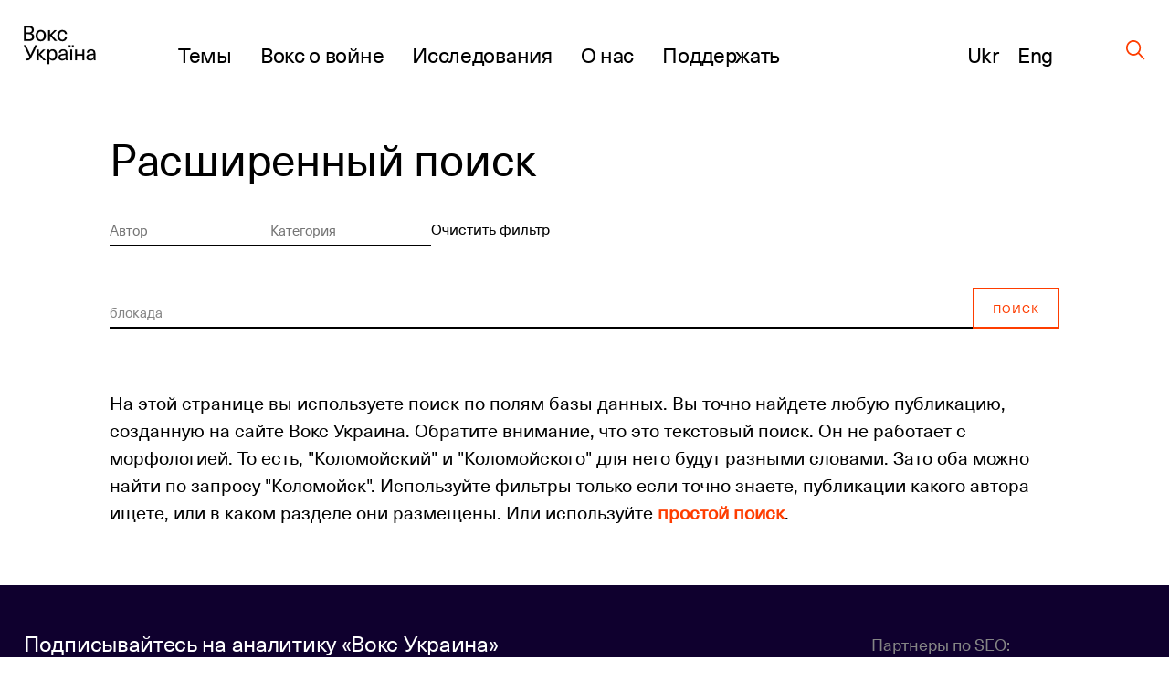

--- FILE ---
content_type: text/html; charset=UTF-8
request_url: https://voxukraine.org/ru/search/%D0%B1%D0%BB%D0%BE%D0%BA%D0%B0%D0%B4%D0%B0
body_size: 28519
content:
<!DOCTYPE html>
<html lang="ru_RU">
<head>
	<script>(function (w, d, s, l, i) {
			w[l] = w[l] || [];
			w[l].push(
				{'gtm.start': new Date().getTime(), event: 'gtm.js'}
			);
			var f = d.getElementsByTagName(s)[0],
				j = d.createElement(s), dl = l != 'dataLayer' ? '&l=' + l : '';
			j.async = true;
			j.src =
				'https://www.googletagmanager.com/gtm.js?id=' + i + dl;
			f.parentNode.insertBefore(j, f);
		})(window, document, 'script', 'dataLayer', 'GTM-PLRFVB5');</script>
	<noscript>
		<iframe src="https://www.googletagmanager.com/ns.html?id=GTM-PLRFVB5"
				height="0" width="0" style="display:none;visibility:hidden"></iframe>
	</noscript>

	<meta charset="utf-8"/>
	<meta http-equiv="X-UA-Compatible" content="IE=edge,chrome=1"/>
	<meta name="viewport" content="width=device-width, initial-scale=1.0, maximum-scale=1.0, user-scalable=0"/>

	<title>«Мапаганда», или Как россия манипулирует картами</title>
	<meta name="description" content=""/>

    
    		<meta property="og:title" content="«Мапаганда», или Как россия манипулирует картами"/>
		<meta property="og:description" content=""/>
		<meta property="og:image" content=""/>
		<meta property="og:type" content="website"/>
		<meta property="og:url" content="https://voxukraine.org/ru/search/%D0%B1%D0%BB%D0%BE%D0%BA%D0%B0%D0%B4%D0%B0"/>
		<meta property="twitter:title" content="«Мапаганда», или Как россия манипулирует картами"/>
		<meta property="twitter:image" content="https://voxukraine.org/wp-content/uploads/2024/11/map-cover.png"/>
		<meta property="twitter:card" content="summary"/>
		<meta property="twitter:description" content=""/>
    
	<link rel="apple-touch-icon" sizes="76x76"
		  href="https://voxukraine.org/wp-content/themes/vox-journal/assets/images/favicons/apple-touch-icon.png">
	<link rel="icon" type="image/png" sizes="32x32"
		  href="https://voxukraine.org/wp-content/themes/vox-journal/assets/images/favicons/favicon-32x32.png">
	<link rel="icon" type="image/png" sizes="16x16"
		  href="https://voxukraine.org/wp-content/themes/vox-journal/assets/images/favicons/favicon-16x16.png">
	<link rel="manifest" href="https://voxukraine.org/wp-content/themes/vox-journal/assets/images/favicons/manifest.json">
	<link rel="mask-icon"
		  href="https://voxukraine.org/wp-content/themes/vox-journal/assets/images/favicons/safari-pinned-tab.svg"
		  color="#5bbad5">
	<link rel="shortcut icon" href="https://voxukraine.org/wp-content/themes/vox-journal/assets/images/favicons/favicon.ico">
	<meta name="msapplication-config"
		  content="https://voxukraine.org/wp-content/themes/vox-journal/assets/images/favicons/browserconfig.xml">

	<link rel='dns-prefetch' href='//maps.google.com'>
	<link rel="dns-prefetch" href="//www.google-analytics.com">
	<link rel="dns-prefetch" href="//maps.googleapis.com">
	<link rel="dns-prefetch" href="//maps.gstatic.com">
	<link rel="dns-prefetch" href="//fonts.googleapis.com">
	<link rel="dns-prefetch" href="//fonts.gstatic.com">
	<link rel="dns-prefetch" href="//csi.gstatic.com">

	<meta name='robots' content='noindex, follow, max-image-preview:large' />
	<style>img:is([sizes="auto" i], [sizes^="auto," i]) { contain-intrinsic-size: 3000px 1500px }</style>
	<link rel="alternate" href="https://voxukraine.org/search/%D0%B1%D0%BB%D0%BE%D0%BA%D0%B0%D0%B4%D0%B0" hreflang="uk" />
<link rel="alternate" href="https://voxukraine.org/en/search/%D0%B1%D0%BB%D0%BE%D0%BA%D0%B0%D0%B4%D0%B0" hreflang="en" />
<link rel="alternate" href="https://voxukraine.org/ru/search/%D0%B1%D0%BB%D0%BE%D0%BA%D0%B0%D0%B4%D0%B0" hreflang="ru" />
<link rel="alternate" type="application/rss+xml" title="VoxUkraine &raquo; Лента результатов поиска &laquo;блокада&raquo;" href="https://voxukraine.org/ru/search/%D0%B1%D0%BB%D0%BE%D0%BA%D0%B0%D0%B4%D0%B0/feed/rss2/" />
<style id='create-block-radevs-news-repeater-block-style-inline-css' type='text/css'>


</style>
<style id='create-block-radevs-text-block-style-inline-css' type='text/css'>
.primary-color{color:#fe3d00;transition:color .3s}a{color:#000;transition:all .3s}a:hover{color:#fe3d00}form p.is-error{font-size:16px;margin-top:5px}.desc{font-family:NeueHaasUnicaW1G,sans-serif;font-size:18px;font-style:normal;font-weight:400;line-height:28px}@media screen and (min-width:992px){.desc{font-size:32px;line-height:43px}}.desc p{margin-bottom:10px}.desc img{margin-top:10px}@media screen and (min-width:992px){.text-block{font-size:32px;line-height:43px}}.text-block{font-family:NeueHaasUnicaW1G-Regular,sans-serif;font-size:18px;font-style:normal;font-weight:400;line-height:28px}.section-title,.text-block__title{color:#010101;font-family:NeueHaasUnicaW1G-Regular,sans-serif;font-size:35px;font-style:normal;font-weight:400;letter-spacing:-.3px;line-height:104%;margin-bottom:22px!important;margin-bottom:40px}@media screen and (min-width:768px){.section-title,.text-block__title{font-size:48px;margin-bottom:38px!important}}.small-image-block{display:flex;flex-flow:column nowrap;height:321px;justify-content:space-between;max-width:1070px}.small-image-block h1{margin-left:40px}.small-image-block h1:first-child{margin-top:31px}.small-image-block h1:last-child{margin-bottom:43px}@media screen and (min-width:1200px){.wp-block-create-block-radevs-linked-image-block{height:321px;width:1064px}}.text-block ol{counter-reset:item;list-style-type:none}.text-block ol li:not(:last-child){margin-bottom:60px}.text-block li{padding-left:90px;position:relative}.text-block li:before{align-items:center;background-color:#fe3d00;border-radius:50%;color:#fff;content:counter(item);counter-increment:item;display:flex;font-size:26px;height:38px;justify-content:center;left:0;line-height:30px;position:absolute;top:9px;width:38px}.text-block blockquote{margin:60px 0 60px 100px}@media screen and (max-width:768px){.text-block blockquote{margin-left:0}}.main-banner{background-color:#fff;display:flex;flex-direction:column;font-family:NeueHaasUnicaW1G-Regular,sans-serif;min-height:455px;padding:18px}.main-banner a,.main-banner h1{word-wrap:break-word}.main-banner ul{padding:0!important}@media screen and (min-width:992px){.main-banner{max-width:700px;min-height:465px}}@media screen and (min-width:768px){.main-banner{padding:40px}}section.main-section{background-position:50%;background-repeat:no-repeat;background-size:cover}@media screen and (min-width:992px){section.main-section{padding-bottom:70px;padding-top:70px}}section .content{padding:0 15px}.underline{margin-bottom:20px;position:relative}.underline:after{background-color:#000;bottom:0;content:"";height:2.8px;left:0;position:absolute;width:20px}.underline.underline--large.item-title.base-color{display:inline-block;font-size:32px;font-weight:400;letter-spacing:-.3px;line-height:42px}@media screen and (min-width:992px){.underline.underline--large.item-title.base-color{font-size:48px;line-height:50px}.underline.underline--large:after{height:4px;width:40px}.main-banner h1,.main-banner h2{margin-bottom:60px}}.main-banner a{display:inline-block;font-size:32px;font-weight:400;letter-spacing:-.3px;line-height:42px}@media screen and (min-width:992px){.main-banner a{font-size:48px;line-height:50px}.underline.underline--large.item-title.base-color:after{bottom:-30px;width:40px}}.main-banner .categories-wrapper{margin-bottom:40px}@media screen and (min-width:576px){.post-categories li:not(:last-child){margin-right:20px}}.news-item section.main-section .image-source__wrapper{bottom:-60px;color:#fff;font-family:Neue Haas Unica;font-size:11px;font-style:normal;font-weight:400;line-height:170.7%;opacity:.5;position:absolute;right:15px;text-align:right}@media screen and (min-width:992px){.news-item section.main-section .image-source__wrapper{bottom:-75px;color:#000;transform:translateY(100%)}}a{text-decoration:none}@media screen and (min-width:992px){.wp-block-create-block-radevs-banner-info-block a,.wp-block-create-block-radevs-banner-info-block h1{font-size:35px!important;line-height:37.8px!important}}section.base-section{padding:45px 30px}.wp-block-create-block-radevs-contact-form-block .base-section{padding:32px 32px 32px 30px}@media screen and (min-width:768px){section.base-section{padding:55px 105px}}.wpcf7-form-control-wrap{display:block;margin-bottom:14px;position:relative;width:100%}@media (min-width:992px){.wpcf7-form-control-wrap{width:550px}}.wpcf7-form-control-wrap.your-message .wpcf7-not-valid-tip{top:18%}.wpcf7-form-control-wrap.your-email{margin-bottom:0;margin-right:5px}@media screen and (min-width:576px){.wpcf7-form-control-wrap.your-email{margin-right:15px}}.wpcf7-form-control-wrap .wpcf7-form-control{-webkit-appearance:none;-moz-appearance:none;appearance:none;background-color:#fff;border:1px solid #fff;color:#fe3d00;font-family:NeueHaasUnicaW1G-Regular,sans-serif;font-size:11px;font-weight:500;letter-spacing:.08em;line-height:11px;outline:none;padding:16px 15px;text-transform:uppercase;width:100%}.wpcf7-form-control-wrap .wpcf7-form-control:not(:last-child){margin-bottom:10px}.wpcf7-form-control-wrap .wpcf7-form-control::-moz-placeholder{color:hsla(0,0%,55%,.5);font-family:NeueHaasUnicaW1G-Regular,sans-serif;font-size:11px;font-weight:500;letter-spacing:.08em;line-height:11px;text-transform:uppercase}.wpcf7-form-control-wrap .wpcf7-form-control::placeholder{color:hsla(0,0%,55%,.5);font-family:NeueHaasUnicaW1G-Regular,sans-serif;font-size:11px;font-weight:500;letter-spacing:.08em;line-height:11px;text-transform:uppercase}.wpcf7-form-control-wrap .wpcf7-form-control.your-message{margin-bottom:15px}.wpcf7-submit{-webkit-appearance:none;-moz-appearance:none;appearance:none;background-color:transparent;border:none;border-radius:0;color:#fe3d00;color:#fff;cursor:pointer;display:block;font-family:NeueHaasUnicaW1G-Regular,sans-serif;font-size:13px;font-style:normal;font-weight:500;letter-spacing:.07em;line-height:1;outline:none;text-align:center;text-transform:uppercase}.wpcf7-not-valid-tip{color:#ff7979;display:block;font-size:14px;letter-spacing:.01em;line-height:16px}.wpcf7-response-output{color:#fff;display:block;font-family:NeueHaasUnicaW1G-Regular,sans-serif;font-size:15px;font-style:normal;font-weight:400;line-height:130%}.screen-reader-response,.wpcf7-display-none{display:none}div.wpcf7{margin:0;padding:0}div.wpcf7 .screen-reader-response{clip:rect(1px,1px,1px,1px);border:0;height:1px;margin:0;overflow:hidden;padding:0;position:absolute;width:1px}div.wpcf7 .btn{position:relative}.ajax-loader{align-items:center;border:none;border-radius:4px;display:flex;height:100%;justify-content:center;left:0;padding:0;position:absolute;top:0;visibility:hidden;width:100%}.ajax-loader.is-active{visibility:visible}.ajax-loader img{animation:rotation 1s linear;animation-iteration-count:infinite;height:66%}.wpcf7-textarea{resize:none}.wpcf7-validation-errors{color:#fe3d00;margin-top:13px}.wpcf7 .desc{font-size:18px;margin-bottom:43px}@media screen and (min-width:768px){.wpcf7 .desc{font-size:32px;margin-bottom:45px}}.wpcf7 .section-title{font-size:35px!important}@media screen and (min-width:768px){.wpcf7 .section-title{font-size:48px!important;line-height:49.3px}}.wpcf7 button[type=submit]{width:100%}@media screen and (min-width:768px){.wpcf7 button[type=submit]{width:-moz-fit-content;width:fit-content}}.btn{align-items:center;background-color:transparent;border:none;cursor:pointer;display:inline-flex;font-family:Neue Haas Unica,sans-serif;outline:none;transition:color .3s}.btn.btn-base.btn-about,.page-template-page-constructor-history .info-banner .btn.btn-about{height:50px!important}.btn.btn-base:not(.wp-block .btn.btn-base){padding:14px 20px!important}p+.btn{margin-top:15px!important}.btn:last-child{margin-bottom:15px}@media(min-width:992px){.justify-content-lg-start{justify-content:flex-start!important}}.flex-row{flex-flow:row wrap}@media(min-width:768px){.flex-md-wrap{flex-wrap:wrap!important}}.justify-content-between{justify-content:space-between!important}.flex-column{flex-direction:column!important}.d-flex{display:flex!important}@media screen and (min-width:992px){.post-info:not(:nth-of-type(3n)){margin-right:3.3%}}.post-info:not(:last-child){margin-bottom:55px}@media screen and (min-width:768px){.post-info{width:47%}}@media screen and (min-width:992px){.post-info{width:31%}}.post-info{font-family:NeueHaasUnicaW1G-Regular,sans-serif}.post-info .post-info__img{margin-bottom:22px}.post-info .categories-wrapper{margin-bottom:20px}@media screen and (min-width:576px){.post-categories{flex-direction:row}}.post-categories{display:flex;flex-direction:column}.post-categories,.reset-list{list-style-type:none;margin:0!important;padding:0!important}.post-info .categories-wrapper li{font-size:15px;font-style:normal;letter-spacing:.7px;line-height:117%}.front-page__main .posts-widget .post-categories a{font-size:15px}.post-info a{display:flex}.post-info h2{margin-bottom:20px}.post-info h2 a:after{bottom:-10px}@media screen and (min-width:992px){.post-info h2 a:after{bottom:-17px}.post-info h2{margin-bottom:30px}}.secondary-title{color:#010101;font-family:NeueHaasUnicaW1G-Regular,sans-serif;font-size:25px;font-style:normal;font-weight:400;letter-spacing:-.3px;line-height:30px}.post-info .authors__list{margin-bottom:12px!important}.post-info .authors__list-item{font-size:25px;font-style:normal;font-weight:400;letter-spacing:-.3px;line-height:30px}.front-page__main .posts-widget .authors__list-item a,.front-page__main .posts-widget .secondary-title a{font-size:25px}.front-page__main .post-info .post-info__date,.post-info .post-info__date,.search-results .post-info .post-info__date{font-family:GaramondPremrPro-ItCapt,sans-serif}.post-info .post-info__date{color:#010101;font-size:15px;font-style:italic;line-height:117%}.wp-block-create-block-radevs-news-repeater-block{padding:43px 30px}@media screen and (min-width:992px){.wp-block-create-block-radevs-news-repeater-block{padding:40px 110px}.news-list-author a,.news-title a{font-size:25px!important}.post-categories .category-link{font-size:12px!important}}@media (min-width:992px){.wp-block-create-block-radevs-text-block .text-block{max-width:850px!important}}.section-caption{margin-bottom:2px!important}@media screen and (min-width:768px){.section-caption{margin-bottom:30px}}.text-caption-block{margin-bottom:50px}.text-caption-block:last-child{margin-bottom:0}@media screen and (min-width:992px){.wp-block-create-block-radevs-text-repeater-block .section-title{margin-bottom:58px!important}}.small-image-block{margin-top:64px}@media screen and (min-width:768px){.small-image-block{margin-top:0}}.wp-block-create-block-radevs-linked-image-block{background-position:70% 0}@media screen and (min-width:992px){.wp-block-create-block-radevs-linked-image-block{background-position:0 0}}.fs-48{font-size:32px!important}@media screen and (min-width:768px){.fs-48{font-size:48px!important}}.fs-54{font-size:35px!important}@media screen and (min-width:768px){.fs-54{font-size:54px!important}}.fs-32{font-size:18px!important}@media screen and (min-width:768px){.fs-32{font-size:32px!important}}.fs-18{font-size:6px!important}@media screen and (min-width:768px){.fs-18{font-size:18px!important}}.info-banner.history .block-text p{line-height:108%;max-width:588px}.info-banner.history .block-text .btn.btn-base.btn-about.primary-color{padding:0 45px!important}@media(max-width:576px){.info-banner.history .block-text .btn.btn-base.btn-about.primary-color{display:block;margin:auto;width:100%}}

</style>
<style id='create-block-radevs-text-repeater-block-style-inline-css' type='text/css'>


</style>
<style id='create-block-radevs-button-block-style-inline-css' type='text/css'>


</style>
<style id='create-block-radevs-banner-block-style-inline-css' type='text/css'>


</style>
<style id='create-block-radevs-banner-info-block-style-inline-css' type='text/css'>


</style>
<style id='create-block-radevs-contact-form-block-style-inline-css' type='text/css'>


</style>
<style id='create-block-radevs-linked-image-block-style-inline-css' type='text/css'>


</style>
<style id='create-block-radevs-authors-block-style-inline-css' type='text/css'>
.editorial-team .post-info:not(:nth-of-type(3n)),.team-cat .post-info:not(:nth-of-type(3n)){margin-right:0}.editorial-team.layout-small .post-info{display:flex;height:93px}@media screen and (min-width:768px){.post-info{width:47%}}.post-info:not(:last-child){margin-bottom:55px}.col-6{flex:0 0 50%;max-width:50%}@media(min-width:992px){.col-lg-4{flex:0 0 33.3333333333%;max-width:33.3333333333%}}@media(min-width:768px){.col-md-4{flex:0 0 33.3333333333%;max-width:33.3333333333%}}.col,.col-12,.col-6,.col-lg-3,.col-lg-4,.col-lg-6,.col-lg-7,.col-md-4,.col-md-8{padding-left:15px;padding-right:15px;position:relative;width:100%}.editorial-team.layout-small .post-info .post-info__img{width:auto}.editorial-team .post-info .post-info__img{padding-top:100%;position:relative;width:100%}.editorial-team.layout-small .post-info__img{margin-right:35px;padding-top:0!important}.post-info .post-info__img{margin-bottom:22px}.editorial-team .post-info .post-info__img img{height:100%;max-height:unset;min-height:unset;position:absolute;top:0;width:100%}.editorial-team.layout-small img{max-height:93px!important;max-width:93px;min-height:93px!important;min-width:93px;position:static!important}.post-info .post-info__img img{display:block;font-size:15px;height:auto;max-height:217px;min-height:217px;-o-object-fit:cover;object-fit:cover;-o-object-position:center;object-position:center;width:100%}.editorial-team.layout-small .author-info-text{display:flex;flex-direction:column}.editorial-team .post-info .item-title{color:#fe3d00;font-size:15px;letter-spacing:-.3px;line-height:122%}@media screen and (min-width:992px){.editorial-team .post-info .btn,.editorial-team .post-info .post-info__desc,.editorial-team .post-info .post-info__desc p,.editorial-team .post-info h3{font-size:18px}}.editorial-team .post-info .btn,.editorial-team .post-info .post-info__desc,.editorial-team .post-info .post-info__desc p,.editorial-team .post-info h3{font-family:NeueHaasUnicaW1G-Regular,sans-serif;font-size:15px;font-style:normal;font-weight:400;letter-spacing:-.3px;line-height:122%}@media screen and (min-width:992px){.editorial-team .post-info .item-title{font-size:18px}}.flex-wrap{flex-wrap:wrap!important}.row{display:flex;flex-wrap:wrap;margin-left:-15px;margin-right:-15px}@media screen and (min-width:601px){.post-info>.author-info-text{overflow:auto}.post-info{width:47%}}@media screen and (min-width:992px){.post-info{width:31%}}@media screen and (min-width:768px)and (max-width:1099px){.editorial-team.layout-small .post-info{flex:0 0 48%!important;max-width:48%!important}}

</style>
<style id='create-block-radevs-history-banner-style-inline-css' type='text/css'>
.history-banner{background-repeat:no-repeat;background-size:cover;color:#fff;flex-direction:column;font-family:NeueHaasUnicaW1G-Regular,sans-serif;min-height:100vh;padding:50px 0 97px}.history-banner a{color:#fff}@media screen and (max-width:992px){.history-banner{padding-top:30px}}.history-banner__link{align-items:center;display:flex;font-size:23px;margin-bottom:45px;margin-left:auto;margin-right:8.43091%}.history-banner__link .icon{margin-left:8px}@media screen and (max-width:992px){.history-banner__link{font-size:18px;margin-bottom:80px;margin-left:30px}.history-banner__link .icon{display:block;margin-top:5px}}.history-banner__title{display:flex;flex-direction:column;font-size:75px;font-weight:400;line-height:78px}.history-banner__title span{margin-bottom:200px}@media screen and (max-width:992px){.history-banner__title{font-size:35px;line-height:42px}.history-banner__title span{margin-bottom:100px;max-width:300px}}

</style>
<style id='create-block-radevs-history-slider-style-inline-css' type='text/css'>
.history-slider-section{left:0;padding:40px 0 70px;position:relative!important;right:0}.history-slider-section .tns-nav{bottom:-35px;justify-content:start;left:6%;position:absolute;z-index:99}.history-slider-section .tns-nav button{background:#c4c4c4;border-radius:50%;height:15px;width:15px}@media screen and (max-width:768px){.history-slider-section .tns-nav{left:2%}}.history-slider__item{display:flex;flex-direction:column;margin-top:30px}.history-slider__item img.history-slider__img{border-radius:10px;flex:1;height:100%;margin:auto;max-height:100%;max-width:100%;-o-object-fit:cover;object-fit:cover;width:100%}@media screen and (max-width:768px){.history-slider__item{margin:0 auto}}.history-slider__item-inner{border-radius:10px;box-shadow:0 1px 25px -10px #0f002e;height:432px;margin-bottom:16px;margin-right:60px;padding:0!important;width:606px}.history-slider__descr{color:#858585;display:block;font-size:14px;max-width:90%}.history-slider__control{background:#c4c4c4;border:none;border-radius:50%;cursor:pointer;display:flex;height:43px;left:50px;outline:none;position:absolute;top:250px;width:43px;z-index:99}.history-slider__control img{margin:auto}.history-slider__control.history-slider__control--next{left:717px}.history-slider__control.history-slider__control--next img{transform:rotate(180deg)}@media screen and (max-width:768px){.history-slider__control{left:30px;top:520px}.history-slider__control.history-slider__control--next{left:unset;right:30px}}.page-template-page-constructor-history .history-slider-section+*{margin-top:660px}.tns-outer{position:relative}.tns-outer .tns-slider{transition-timing-function:cubic-bezier(.44,.15,.56,.77)}.tns-outer .tns-item{transition:all .5s ease}.tns-controls{outline:none}.tns-controls [data-controls=next],.tns-controls [data-controls=prev]{background-position:50%;background-repeat:no-repeat;background-size:cover;border:none;height:auto;height:25px;outline:none;position:absolute;top:0;width:12px;z-index:1}.tns-controls [data-controls=prev]{left:0;transform:rotate(180deg)}.tns-controls [data-controls=next]{right:0}.tns-nav{display:flex;justify-content:center;margin-top:30px;width:100%}.tns-nav button{background:#fff;border:1px solid transparent;border-radius:50%;display:block;height:15px;margin:5px;width:15px}.tns-nav button.tns-nav-active{background:#fe3d00}.tns-nav button:focus{outline:none}

</style>
<style id='create-block-radevs-history-cta-style-inline-css' type='text/css'>
.history-slider-section{left:0;padding:40px 0 70px;position:relative!important;right:0}.history-slider-section .tns-nav{bottom:-35px;justify-content:start;left:6%;position:absolute;z-index:99}.history-slider-section .tns-nav button{background:#c4c4c4;border-radius:50%;height:15px;width:15px}@media screen and (max-width:768px){.history-slider-section .tns-nav{left:2%}}.history-slider__item{display:flex;flex-direction:column;margin-top:30px}.history-slider__item img.history-slider__img{border-radius:10px;flex:1;height:100%;margin:auto;max-height:100%;max-width:100%;-o-object-fit:cover;object-fit:cover;width:100%}@media screen and (max-width:768px){.history-slider__item{margin:0 auto}}.history-slider__item-inner{border-radius:10px;box-shadow:0 1px 25px -10px #0f002e;height:432px;margin-bottom:16px;margin-right:60px;padding:0!important;width:606px}.history-slider__descr{color:#858585;display:block;font-size:14px;max-width:90%}.history-slider__control{background:#c4c4c4;border:none;border-radius:50%;cursor:pointer;display:flex;height:43px;left:50px;outline:none;position:absolute;top:250px;width:43px;z-index:99}.history-slider__control img{margin:auto}.history-slider__control.history-slider__control--next{left:717px}.history-slider__control.history-slider__control--next img{transform:rotate(180deg)}@media screen and (max-width:768px){.history-slider__control{left:30px;top:520px}.history-slider__control.history-slider__control--next{left:unset;right:30px}}.page-template-page-constructor-history .history-slider-section+*{margin-top:660px}.tns-outer{position:relative}.tns-outer .tns-slider{transition-timing-function:cubic-bezier(.44,.15,.56,.77)}.tns-outer .tns-item{transition:all .5s ease}.tns-controls{outline:none}.tns-controls [data-controls=next],.tns-controls [data-controls=prev]{background-position:50%;background-repeat:no-repeat;background-size:cover;border:none;height:auto;height:25px;outline:none;position:absolute;top:0;width:12px;z-index:1}.tns-controls [data-controls=prev]{left:0;transform:rotate(180deg)}.tns-controls [data-controls=next]{right:0}.tns-nav{display:flex;justify-content:center;margin-top:30px;width:100%}.tns-nav button{background:#fff;border:1px solid transparent;border-radius:50%;display:block;height:15px;margin:5px;width:15px}.tns-nav button.tns-nav-active{background:#fe3d00}.tns-nav button:focus{outline:none}

</style>
<style id='classic-theme-styles-inline-css' type='text/css'>
/*! This file is auto-generated */
.wp-block-button__link{color:#fff;background-color:#32373c;border-radius:9999px;box-shadow:none;text-decoration:none;padding:calc(.667em + 2px) calc(1.333em + 2px);font-size:1.125em}.wp-block-file__button{background:#32373c;color:#fff;text-decoration:none}
</style>
<style id='global-styles-inline-css' type='text/css'>
:root{--wp--preset--aspect-ratio--square: 1;--wp--preset--aspect-ratio--4-3: 4/3;--wp--preset--aspect-ratio--3-4: 3/4;--wp--preset--aspect-ratio--3-2: 3/2;--wp--preset--aspect-ratio--2-3: 2/3;--wp--preset--aspect-ratio--16-9: 16/9;--wp--preset--aspect-ratio--9-16: 9/16;--wp--preset--color--black: #000000;--wp--preset--color--cyan-bluish-gray: #abb8c3;--wp--preset--color--white: #ffffff;--wp--preset--color--pale-pink: #f78da7;--wp--preset--color--vivid-red: #cf2e2e;--wp--preset--color--luminous-vivid-orange: #ff6900;--wp--preset--color--luminous-vivid-amber: #fcb900;--wp--preset--color--light-green-cyan: #7bdcb5;--wp--preset--color--vivid-green-cyan: #00d084;--wp--preset--color--pale-cyan-blue: #8ed1fc;--wp--preset--color--vivid-cyan-blue: #0693e3;--wp--preset--color--vivid-purple: #9b51e0;--wp--preset--color--orange: #FE3D00;--wp--preset--color--grey: #E5E5E5;--wp--preset--color--vox-blue: #0E002E;--wp--preset--color--vox-black: #010101;--wp--preset--color--vox-grey-2: #B2B1B1;--wp--preset--color--vox-white: #FFFFFF;--wp--preset--gradient--vivid-cyan-blue-to-vivid-purple: linear-gradient(135deg,rgba(6,147,227,1) 0%,rgb(155,81,224) 100%);--wp--preset--gradient--light-green-cyan-to-vivid-green-cyan: linear-gradient(135deg,rgb(122,220,180) 0%,rgb(0,208,130) 100%);--wp--preset--gradient--luminous-vivid-amber-to-luminous-vivid-orange: linear-gradient(135deg,rgba(252,185,0,1) 0%,rgba(255,105,0,1) 100%);--wp--preset--gradient--luminous-vivid-orange-to-vivid-red: linear-gradient(135deg,rgba(255,105,0,1) 0%,rgb(207,46,46) 100%);--wp--preset--gradient--very-light-gray-to-cyan-bluish-gray: linear-gradient(135deg,rgb(238,238,238) 0%,rgb(169,184,195) 100%);--wp--preset--gradient--cool-to-warm-spectrum: linear-gradient(135deg,rgb(74,234,220) 0%,rgb(151,120,209) 20%,rgb(207,42,186) 40%,rgb(238,44,130) 60%,rgb(251,105,98) 80%,rgb(254,248,76) 100%);--wp--preset--gradient--blush-light-purple: linear-gradient(135deg,rgb(255,206,236) 0%,rgb(152,150,240) 100%);--wp--preset--gradient--blush-bordeaux: linear-gradient(135deg,rgb(254,205,165) 0%,rgb(254,45,45) 50%,rgb(107,0,62) 100%);--wp--preset--gradient--luminous-dusk: linear-gradient(135deg,rgb(255,203,112) 0%,rgb(199,81,192) 50%,rgb(65,88,208) 100%);--wp--preset--gradient--pale-ocean: linear-gradient(135deg,rgb(255,245,203) 0%,rgb(182,227,212) 50%,rgb(51,167,181) 100%);--wp--preset--gradient--electric-grass: linear-gradient(135deg,rgb(202,248,128) 0%,rgb(113,206,126) 100%);--wp--preset--gradient--midnight: linear-gradient(135deg,rgb(2,3,129) 0%,rgb(40,116,252) 100%);--wp--preset--font-size--small: 13px;--wp--preset--font-size--medium: 20px;--wp--preset--font-size--large: 36px;--wp--preset--font-size--x-large: 42px;--wp--preset--spacing--20: 0.44rem;--wp--preset--spacing--30: 0.67rem;--wp--preset--spacing--40: 1rem;--wp--preset--spacing--50: 1.5rem;--wp--preset--spacing--60: 2.25rem;--wp--preset--spacing--70: 3.38rem;--wp--preset--spacing--80: 5.06rem;--wp--preset--shadow--natural: 6px 6px 9px rgba(0, 0, 0, 0.2);--wp--preset--shadow--deep: 12px 12px 50px rgba(0, 0, 0, 0.4);--wp--preset--shadow--sharp: 6px 6px 0px rgba(0, 0, 0, 0.2);--wp--preset--shadow--outlined: 6px 6px 0px -3px rgba(255, 255, 255, 1), 6px 6px rgba(0, 0, 0, 1);--wp--preset--shadow--crisp: 6px 6px 0px rgba(0, 0, 0, 1);}:where(.is-layout-flex){gap: 0.5em;}:where(.is-layout-grid){gap: 0.5em;}body .is-layout-flex{display: flex;}.is-layout-flex{flex-wrap: wrap;align-items: center;}.is-layout-flex > :is(*, div){margin: 0;}body .is-layout-grid{display: grid;}.is-layout-grid > :is(*, div){margin: 0;}:where(.wp-block-columns.is-layout-flex){gap: 2em;}:where(.wp-block-columns.is-layout-grid){gap: 2em;}:where(.wp-block-post-template.is-layout-flex){gap: 1.25em;}:where(.wp-block-post-template.is-layout-grid){gap: 1.25em;}.has-black-color{color: var(--wp--preset--color--black) !important;}.has-cyan-bluish-gray-color{color: var(--wp--preset--color--cyan-bluish-gray) !important;}.has-white-color{color: var(--wp--preset--color--white) !important;}.has-pale-pink-color{color: var(--wp--preset--color--pale-pink) !important;}.has-vivid-red-color{color: var(--wp--preset--color--vivid-red) !important;}.has-luminous-vivid-orange-color{color: var(--wp--preset--color--luminous-vivid-orange) !important;}.has-luminous-vivid-amber-color{color: var(--wp--preset--color--luminous-vivid-amber) !important;}.has-light-green-cyan-color{color: var(--wp--preset--color--light-green-cyan) !important;}.has-vivid-green-cyan-color{color: var(--wp--preset--color--vivid-green-cyan) !important;}.has-pale-cyan-blue-color{color: var(--wp--preset--color--pale-cyan-blue) !important;}.has-vivid-cyan-blue-color{color: var(--wp--preset--color--vivid-cyan-blue) !important;}.has-vivid-purple-color{color: var(--wp--preset--color--vivid-purple) !important;}.has-black-background-color{background-color: var(--wp--preset--color--black) !important;}.has-cyan-bluish-gray-background-color{background-color: var(--wp--preset--color--cyan-bluish-gray) !important;}.has-white-background-color{background-color: var(--wp--preset--color--white) !important;}.has-pale-pink-background-color{background-color: var(--wp--preset--color--pale-pink) !important;}.has-vivid-red-background-color{background-color: var(--wp--preset--color--vivid-red) !important;}.has-luminous-vivid-orange-background-color{background-color: var(--wp--preset--color--luminous-vivid-orange) !important;}.has-luminous-vivid-amber-background-color{background-color: var(--wp--preset--color--luminous-vivid-amber) !important;}.has-light-green-cyan-background-color{background-color: var(--wp--preset--color--light-green-cyan) !important;}.has-vivid-green-cyan-background-color{background-color: var(--wp--preset--color--vivid-green-cyan) !important;}.has-pale-cyan-blue-background-color{background-color: var(--wp--preset--color--pale-cyan-blue) !important;}.has-vivid-cyan-blue-background-color{background-color: var(--wp--preset--color--vivid-cyan-blue) !important;}.has-vivid-purple-background-color{background-color: var(--wp--preset--color--vivid-purple) !important;}.has-black-border-color{border-color: var(--wp--preset--color--black) !important;}.has-cyan-bluish-gray-border-color{border-color: var(--wp--preset--color--cyan-bluish-gray) !important;}.has-white-border-color{border-color: var(--wp--preset--color--white) !important;}.has-pale-pink-border-color{border-color: var(--wp--preset--color--pale-pink) !important;}.has-vivid-red-border-color{border-color: var(--wp--preset--color--vivid-red) !important;}.has-luminous-vivid-orange-border-color{border-color: var(--wp--preset--color--luminous-vivid-orange) !important;}.has-luminous-vivid-amber-border-color{border-color: var(--wp--preset--color--luminous-vivid-amber) !important;}.has-light-green-cyan-border-color{border-color: var(--wp--preset--color--light-green-cyan) !important;}.has-vivid-green-cyan-border-color{border-color: var(--wp--preset--color--vivid-green-cyan) !important;}.has-pale-cyan-blue-border-color{border-color: var(--wp--preset--color--pale-cyan-blue) !important;}.has-vivid-cyan-blue-border-color{border-color: var(--wp--preset--color--vivid-cyan-blue) !important;}.has-vivid-purple-border-color{border-color: var(--wp--preset--color--vivid-purple) !important;}.has-vivid-cyan-blue-to-vivid-purple-gradient-background{background: var(--wp--preset--gradient--vivid-cyan-blue-to-vivid-purple) !important;}.has-light-green-cyan-to-vivid-green-cyan-gradient-background{background: var(--wp--preset--gradient--light-green-cyan-to-vivid-green-cyan) !important;}.has-luminous-vivid-amber-to-luminous-vivid-orange-gradient-background{background: var(--wp--preset--gradient--luminous-vivid-amber-to-luminous-vivid-orange) !important;}.has-luminous-vivid-orange-to-vivid-red-gradient-background{background: var(--wp--preset--gradient--luminous-vivid-orange-to-vivid-red) !important;}.has-very-light-gray-to-cyan-bluish-gray-gradient-background{background: var(--wp--preset--gradient--very-light-gray-to-cyan-bluish-gray) !important;}.has-cool-to-warm-spectrum-gradient-background{background: var(--wp--preset--gradient--cool-to-warm-spectrum) !important;}.has-blush-light-purple-gradient-background{background: var(--wp--preset--gradient--blush-light-purple) !important;}.has-blush-bordeaux-gradient-background{background: var(--wp--preset--gradient--blush-bordeaux) !important;}.has-luminous-dusk-gradient-background{background: var(--wp--preset--gradient--luminous-dusk) !important;}.has-pale-ocean-gradient-background{background: var(--wp--preset--gradient--pale-ocean) !important;}.has-electric-grass-gradient-background{background: var(--wp--preset--gradient--electric-grass) !important;}.has-midnight-gradient-background{background: var(--wp--preset--gradient--midnight) !important;}.has-small-font-size{font-size: var(--wp--preset--font-size--small) !important;}.has-medium-font-size{font-size: var(--wp--preset--font-size--medium) !important;}.has-large-font-size{font-size: var(--wp--preset--font-size--large) !important;}.has-x-large-font-size{font-size: var(--wp--preset--font-size--x-large) !important;}
:where(.wp-block-post-template.is-layout-flex){gap: 1.25em;}:where(.wp-block-post-template.is-layout-grid){gap: 1.25em;}
:where(.wp-block-columns.is-layout-flex){gap: 2em;}:where(.wp-block-columns.is-layout-grid){gap: 2em;}
:root :where(.wp-block-pullquote){font-size: 1.5em;line-height: 1.6;}
</style>
<link rel='stylesheet' id='algolia-satellite-css' href='https://voxukraine.org/wp-content/plugins/search-with-typesense/assets/vendor/css/algolia-satellite.min.css?ver=61e3d5e205d603b7f9da' type='text/css' media='' />
<link rel='stylesheet' id='cm-typesense-frontend-style-css' href='https://voxukraine.org/wp-content/plugins/search-with-typesense/build/frontend/style-instant-search.css?ver=61e3d5e205d603b7f9da' type='text/css' media='' />
<link rel='stylesheet' id='bundle-css-css' href='https://voxukraine.org/wp-content/themes/vox-journal/assets/css/bundle.min.css?ver=1769858041' type='text/css' media='all' />
<link rel='stylesheet' id='addtoany-css' href='https://voxukraine.org/wp-content/plugins/add-to-any/addtoany.min.css?ver=1.15' type='text/css' media='all' />
<script type="text/javascript" src="https://voxukraine.org/wp-includes/js/jquery/jquery.min.js?ver=3.7.1" id="jquery-core-js"></script>
<script type="text/javascript" src="https://voxukraine.org/wp-includes/js/jquery/jquery-migrate.min.js?ver=3.4.1" id="jquery-migrate-js"></script>
<script type="text/javascript" src="https://voxukraine.org/wp-content/plugins/add-to-any/addtoany.min.js?ver=1.1" id="addtoany-js"></script>
<script type="text/javascript" id="contact-form-js-extra">
/* <![CDATA[ */
var contact_form_translations = {"\u0411\u0443\u0434\u044c-\u043b\u0430\u0441\u043a\u0430, \u0432\u0432\u0435\u0434\u0456\u0442\u044c \u0456\u0441\u043d\u0443\u044e\u0447\u0443 \u043f\u043e\u0448\u0442\u043e\u0432\u0443 \u0441\u043a\u0440\u0438\u043d\u044c\u043a\u0443.":"\u0411\u0443\u0434\u044c-\u043b\u0430\u0441\u043a\u0430, \u0432\u0432\u0435\u0434\u0456\u0442\u044c \u0456\u0441\u043d\u0443\u044e\u0447\u0443 \u043f\u043e\u0448\u0442\u043e\u0432\u0443 \u0441\u043a\u0440\u0438\u043d\u044c\u043a\u0443.","\u0411\u0443\u0434\u044c-\u043b\u0430\u0441\u043a\u0430, \u0437\u0430\u043f\u043e\u0432\u043d\u0456\u0442\u044c \u0443\u0441\u0456 \u043f\u043e\u043b\u044f.":"\u0411\u0443\u0434\u044c-\u043b\u0430\u0441\u043a\u0430, \u0437\u0430\u043f\u043e\u0432\u043d\u0456\u0442\u044c \u0443\u0441\u0456 \u043f\u043e\u043b\u044f.","\u0412\u0430\u0448\u0435 \u0437\u0430\u043f\u0438\u0442\u0430\u043d\u043d\u044f \u0431\u0443\u043b\u043e \u0443\u0441\u043f\u0456\u0448\u043d\u043e \u043d\u0430\u0434\u0456\u0441\u043b\u0430\u043d\u043e.":"\u0412\u0430\u0448\u0435 \u0437\u0430\u043f\u0438\u0442\u0430\u043d\u043d\u044f \u0431\u0443\u043b\u043e \u0443\u0441\u043f\u0456\u0448\u043d\u043e \u043d\u0430\u0434\u0456\u0441\u043b\u0430\u043d\u043e.","\u0412\u0456\u0434\u0431\u0443\u0432\u0430\u0454\u0442\u044c\u0441\u044f \u0437\u0430\u043f\u0438\u0442...":"\u0412\u0456\u0434\u0431\u0443\u0432\u0430\u0454\u0442\u044c\u0441\u044f \u0437\u0430\u043f\u0438\u0442...","\u0412\u0438\u043d\u0438\u043a\u043b\u0430 \u043f\u043e\u043c\u0438\u043b\u043a\u0430 \u0442\u0435\u0445\u043d\u0456\u0447\u043d\u043e\u0433\u043e \u0445\u0430\u0440\u0430\u043a\u0442\u0435\u0440\u0443. \u0411\u0443\u0434\u044c-\u043b\u0430\u0441\u043a\u0430, \u0441\u043f\u0440\u043e\u0431\u0443\u0439\u0442\u0435 \u043f\u0456\u0437\u043d\u0456\u0448\u0435.":"\u0412\u0438\u043d\u0438\u043a\u043b\u0430 \u043f\u043e\u043c\u0438\u043b\u043a\u0430 \u0442\u0435\u0445\u043d\u0456\u0447\u043d\u043e\u0433\u043e \u0445\u0430\u0440\u0430\u043a\u0442\u0435\u0440\u0443. \u0411\u0443\u0434\u044c-\u043b\u0430\u0441\u043a\u0430, \u0441\u043f\u0440\u043e\u0431\u0443\u0439\u0442\u0435 \u043f\u0456\u0437\u043d\u0456\u0448\u0435."};
/* ]]> */
</script>
<script type="text/javascript" src="https://voxukraine.org/wp-content/plugins/radevs-blocks/build/assets/js/contact-form.min.js?ver=1680710678" id="contact-form-js"></script>
<script type="text/javascript" src="https://voxukraine.org/wp-content/themes/vox-journal/assets/js/advanced-search.min.js?ver=1769858041" id="advanced-search-js"></script>
<script type="text/javascript" src="https://voxukraine.org/wp-content/themes/vox-journal/assets/js/new-nav.js?ver=1769858041" id="new-nav-js"></script>
<script type="text/javascript" id="my_loadmore-js-extra">
/* <![CDATA[ */
var my_loadmore_params = {"ajaxurl":"https:\/\/voxukraine.org\/wp-ajax\/admin-ajax.php","posts":"{\"s\":\"\\u0431\\u043b\\u043e\\u043a\\u0430\\u0434\\u0430\",\"lang\":\"ru\",\"error\":\"\",\"m\":\"\",\"p\":0,\"post_parent\":\"\",\"subpost\":\"\",\"subpost_id\":\"\",\"attachment\":\"\",\"attachment_id\":0,\"name\":\"\",\"pagename\":\"\",\"page_id\":0,\"second\":\"\",\"minute\":\"\",\"hour\":\"\",\"day\":0,\"monthnum\":0,\"year\":0,\"w\":0,\"category_name\":\"\",\"tag\":\"\",\"cat\":\"\",\"tag_id\":\"\",\"author\":\"\",\"author_name\":\"\",\"feed\":\"\",\"tb\":\"\",\"paged\":0,\"meta_key\":\"\",\"meta_value\":\"\",\"preview\":\"\",\"sentence\":\"\",\"title\":\"\",\"fields\":\"\",\"menu_order\":\"\",\"embed\":\"\",\"category__in\":[],\"category__not_in\":[],\"category__and\":[],\"post__in\":[],\"post__not_in\":[],\"post_name__in\":[],\"tag__in\":[],\"tag__not_in\":[],\"tag__and\":[],\"tag_slug__in\":[],\"tag_slug__and\":[],\"post_parent__in\":[],\"post_parent__not_in\":[],\"author__in\":[],\"author__not_in\":[],\"search_columns\":[],\"posts_per_page\":7,\"order\":\"DESC\",\"orderby\":\"date\",\"ignore_sticky_posts\":false,\"suppress_filters\":false,\"cache_results\":true,\"update_post_term_cache\":true,\"update_menu_item_cache\":false,\"lazy_load_term_meta\":true,\"update_post_meta_cache\":true,\"post_type\":\"any\",\"nopaging\":false,\"comments_per_page\":\"50\",\"no_found_rows\":false,\"search_terms_count\":1,\"search_terms\":[\"\\u0431\\u043b\\u043e\\u043a\\u0430\\u0434\\u0430\"],\"search_orderby_title\":[\"wp_posts.post_title LIKE '{80d4f9e8a8ad511dc67b114d0644129a6619692a4f6d378d0c5532ed71286a9f}\\u0431\\u043b\\u043e\\u043a\\u0430\\u0434\\u0430{80d4f9e8a8ad511dc67b114d0644129a6619692a4f6d378d0c5532ed71286a9f}'\"],\"taxonomy\":\"language\",\"term\":\"ru\"}","current_page":"1","max_page":"4","posts_per_page":"7"};
/* ]]> */
</script>
<script type="text/javascript" src="https://voxukraine.org/wp-content/themes/vox-journal/assets/js/load-more.js?ver=6.7.4" id="my_loadmore-js"></script>
<link rel="https://api.w.org/" href="https://voxukraine.org/wp-json/" />
<script data-cfasync="false">
window.a2a_config=window.a2a_config||{};a2a_config.callbacks=[];a2a_config.overlays=[];a2a_config.templates={};a2a_localize = {
	Share: "Отправить",
	Save: "Сохранить",
	Subscribe: "Подписаться",
	Email: "E-mail",
	Bookmark: "В закладки!",
	ShowAll: "Показать все",
	ShowLess: "Показать остальное",
	FindServices: "Найти сервис(ы)",
	FindAnyServiceToAddTo: "Найти сервис и добавить",
	PoweredBy: "Работает на",
	ShareViaEmail: "Поделиться по электронной почте",
	SubscribeViaEmail: "Подписаться по электронной почте",
	BookmarkInYourBrowser: "Добавить в закладки",
	BookmarkInstructions: "Нажмите Ctrl+D или \u2318+D, чтобы добавить страницу в закладки",
	AddToYourFavorites: "Добавить в Избранное",
	SendFromWebOrProgram: "Отправлять с любого email-адреса или email-программы",
	EmailProgram: "Почтовая программа",
	More: "Подробнее&#8230;",
	ThanksForSharing: "Спасибо, что поделились!",
	ThanksForFollowing: "Спасибо за подписку!"
};

(function(d,s,a,b){a=d.createElement(s);b=d.getElementsByTagName(s)[0];a.async=1;a.src="https://static.addtoany.com/menu/page.js";b.parentNode.insertBefore(a,b);})(document,"script");
</script>
<link rel="icon" href="https://voxukraine.org/wp-content/uploads/2023/07/favicon-32x32-1.png" sizes="32x32" />
<link rel="icon" href="https://voxukraine.org/wp-content/uploads/2023/07/favicon-32x32-1.png" sizes="192x192" />
<link rel="apple-touch-icon" href="https://voxukraine.org/wp-content/uploads/2023/07/favicon-32x32-1.png" />
<meta name="msapplication-TileImage" content="https://voxukraine.org/wp-content/uploads/2023/07/favicon-32x32-1.png" />
		<style type="text/css" id="wp-custom-css">
			.center-authors-block-test {
  margin-left: auto !important;
  margin-right: auto !important;
  max-width: 1200px;
  background-color: #FFF;
}
.fullwidth-iframe {
  width: 100vw;
  position: relative;
  left: 50%;
  right: 50%;
  margin-left: -40vw;
  text-align: center;
  padding: 20px 0;
  background: #fff;
}


.fullwidth-iframe iframe {
  display: block;
  margin: 0 auto;
  width: 100%;
  max-width: 100%;
  border: none;
}

.law-ref{cursor:pointer;color:#005bbb;font-weight:600;border-bottom:1px dotted #005bbb;}
.law-popup{position:absolute;display:none;background:#fff;border:1px solid #ccc;
border-radius:10px;box-shadow:0 4px 12px rgba(0,0,0,0.15);padding:10px 14px;z-index:9999;
width:240px;font-size:14px;}
.law-popup .initiator{display:flex;align-items:center;gap:6px;margin-top:5px;}
.law-popup img{width:28px;height:28px;border-radius:50%;object-fit:cover;}
.rating{color:gold;font-size:13px;margin-left:auto;}		</style>
		
    <!-- Global site tag (gtag.js) - Google Analytics -->
<script async src="https://www.googletagmanager.com/gtag/js?id=UA-54527150-1"></script>
<script>
  window.dataLayer = window.dataLayer || [];
  function gtag(){dataLayer.push(arguments);}
  gtag('js', new Date());

  gtag('config', 'UA-54527150-1');
</script>
    
</head>
<body class="search search-results">
<script>(function (w, d, s, l, i) {
		w[l] = w[l] || [];
		w[l].push(
			{'gtm.start': new Date().getTime(), event: 'gtm.js'}
		);
		var f = d.getElementsByTagName(s)[0],
			j = d.createElement(s), dl = l != 'dataLayer' ? '&l=' + l : '';
		j.async = true;
		j.src =
			'https://www.googletagmanager.com/gtm.js?id=' + i + dl;
		f.parentNode.insertBefore(j, f);
	})(window, document, 'script', 'dataLayer', 'GTM-PLRFVB5');</script>
<noscript>
	<iframe src="https://www.googletagmanager.com/ns.html?id=GTM-PLRFVB5"
			height="0" width="0" style="display:none;visibility:hidden"></iframe>
</noscript>
<header class="header d-flex justify-content-center">
        <div class="container d-flex align-items-start align-items-lg-end">
        <div class="menu-btn d-lg-none"></div>
        <div class="logo">
            <a href="https://voxukraine.org/ru" class="logo__link">
                <svg width="79" height="43" viewBox="0 0 79 43" fill="none" xmlns="http://www.w3.org/2000/svg">
<path d="M0.154297 16.8359V0.399902H5.50985C7.3412 0.399902 8.71856 0.776945 9.64193 1.53103C10.5807 2.26973 11.0501 3.28544 11.0501 4.57815C11.0501 6.47106 10.1421 7.74839 8.32613 8.41014V8.45631C9.31105 8.68715 10.0728 9.14114 10.6115 9.81828C11.1501 10.48 11.4194 11.3111 11.4194 12.3114C11.4194 13.6964 10.9346 14.7968 9.96511 15.6124C8.99557 16.4281 7.65668 16.8359 5.94845 16.8359H0.154297ZM5.34826 9.3566H2.27805V15.0353H5.64835C8.03372 15.0353 9.22641 14.0889 9.22641 12.196C9.22641 10.3031 7.93369 9.3566 5.34826 9.3566ZM5.44059 2.20047H2.27805V7.57911H5.34826C7.74902 7.57911 8.9494 6.67882 8.9494 4.87825C8.9494 3.09307 7.7798 2.20047 5.44059 2.20047Z" fill="#010101"/>
<path d="M14.5579 6.44798C15.5582 5.33993 16.9202 4.78591 18.6438 4.78591C20.3674 4.78591 21.7294 5.33993 22.7297 6.44798C23.73 7.55602 24.2302 9.06419 24.2302 10.9725C24.2302 12.8808 23.73 14.389 22.7297 15.497C21.7294 16.6051 20.3674 17.1591 18.6438 17.1591C16.9202 17.1591 15.5582 16.6051 14.5579 15.497C13.573 14.389 13.0805 12.8808 13.0805 10.9725C13.0805 9.06419 13.573 7.55602 14.5579 6.44798ZM18.6438 6.44798C17.5819 6.44798 16.7432 6.8558 16.1276 7.67144C15.512 8.4717 15.2042 9.57205 15.2042 10.9725C15.2042 12.3729 15.512 13.481 16.1276 14.2966C16.7432 15.0969 17.5819 15.497 18.6438 15.497C19.7211 15.497 20.5675 15.0969 21.1831 14.2966C21.7987 13.481 22.1064 12.3729 22.1064 10.9725C22.1064 9.57205 21.7987 8.4717 21.1831 7.67144C20.5675 6.8558 19.7211 6.44798 18.6438 6.44798Z" fill="#010101"/>
<path d="M30.75 10.4185L36.6365 16.8359H33.9587L28.7647 10.9725H28.7186V16.8359H26.6871V5.10909H28.7186V9.97987H28.7647L33.497 5.10909H36.0132L30.75 10.4185Z" fill="#010101"/>
<path d="M42.3669 4.78591C43.7673 4.78591 44.9215 5.20143 45.8295 6.03246C46.7375 6.86349 47.253 7.94076 47.3761 9.26426H45.2524C45.1754 8.43322 44.8677 7.75609 44.329 7.23284C43.8058 6.7096 43.144 6.44798 42.3438 6.44798C41.3127 6.44798 40.497 6.8558 39.8968 7.67144C39.2967 8.4717 38.9966 9.57205 38.9966 10.9725C38.9966 12.3729 39.289 13.481 39.8738 14.2966C40.4739 15.0969 41.2973 15.497 42.3438 15.497C43.144 15.497 43.8058 15.22 44.329 14.666C44.8677 14.0966 45.1754 13.381 45.2524 12.5191H47.3761C47.253 13.8888 46.7375 15.0045 45.8295 15.8664C44.9215 16.7282 43.7673 17.1591 42.3669 17.1591C40.674 17.1591 39.3274 16.6051 38.3271 15.497C37.3422 14.389 36.8497 12.8808 36.8497 10.9725C36.8497 9.06419 37.3422 7.55602 38.3271 6.44798C39.3274 5.33993 40.674 4.78591 42.3669 4.78591Z" fill="#010101"/>
<path d="M12.4424 21.522H14.7739L8.218 34.8185C7.61781 36.0189 6.95606 36.873 6.23275 37.3809C5.52483 37.8887 4.68611 38.1426 3.71657 38.1426C3.13176 38.1426 2.63161 38.0811 2.21609 37.958V36.1112C2.50849 36.2036 2.88553 36.2497 3.34722 36.2497C4.00897 36.2497 4.56299 36.0881 5.00928 35.765C5.45558 35.4418 5.85571 34.8955 6.20967 34.126L0 21.522H2.33151L4.80153 26.8083C5.94035 29.2398 6.78677 31.0635 7.3408 32.2792H7.38696C8.12566 30.6787 8.97208 28.8628 9.92623 26.8314L12.4424 21.522Z" fill="#010101"/>
<path d="M18.4329 31.5405L24.3194 37.958H21.6416L16.4476 32.0946H16.4015V37.958H14.37V26.2312H16.4015V31.1019H16.4476L21.1799 26.2312H23.6961L18.4329 31.5405Z" fill="#010101"/>
<path d="M31.628 25.9311C33.1208 25.9311 34.3134 26.4851 35.206 27.5931C36.0986 28.7012 36.5449 30.194 36.5449 32.0715C36.5449 33.949 36.0986 35.4495 35.206 36.5729C34.3288 37.681 33.1438 38.235 31.6511 38.235C30.8662 38.235 30.1506 38.0657 29.5042 37.7271C28.8733 37.3732 28.3962 36.8961 28.073 36.2959H28.0268V42.2286H25.9954V26.2312H28.0037V27.9163H28.0499C28.3577 27.3007 28.8348 26.816 29.4811 26.462C30.1275 26.108 30.8431 25.9311 31.628 25.9311ZM31.1201 27.57C30.1506 27.57 29.3734 27.9779 28.7886 28.7935C28.2192 29.5938 27.9345 30.6864 27.9345 32.0715C27.9345 33.4565 28.2192 34.5569 28.7886 35.3725C29.3734 36.1882 30.1506 36.596 31.1201 36.596C32.1204 36.596 32.9207 36.1882 33.5209 35.3725C34.1211 34.5415 34.4212 33.4411 34.4212 32.0715C34.4212 30.7018 34.1211 29.6092 33.5209 28.7935C32.9207 27.9779 32.1204 27.57 31.1201 27.57Z" fill="#010101"/>
<path d="M43.1742 25.908C44.6362 25.908 45.7673 26.2927 46.5676 27.0622C47.3832 27.8163 47.791 28.9474 47.791 30.4556V34.957C47.791 36.142 47.8834 37.1423 48.068 37.958H46.2213C46.1136 37.4655 46.0597 36.8961 46.0597 36.2497H46.0135C45.1671 37.5578 43.8128 38.2119 41.9507 38.2119C40.7503 38.2119 39.7885 37.8964 39.0652 37.2654C38.3419 36.6191 37.9802 35.788 37.9802 34.7723C37.9802 33.7566 38.3111 32.9564 38.9728 32.3716C39.65 31.7714 40.8042 31.3405 42.4355 31.0789C43.5743 30.8942 44.7054 30.7634 45.8289 30.6864V30.2247C45.8289 29.286 45.5903 28.5935 45.1132 28.1472C44.6516 27.7009 44.0052 27.4777 43.1742 27.4777C42.3431 27.4777 41.6968 27.6932 41.2351 28.1241C40.7734 28.5396 40.5272 29.1013 40.4964 29.8092H38.465C38.5265 28.655 38.9651 27.7162 39.7808 26.9929C40.5964 26.2696 41.7276 25.908 43.1742 25.908ZM45.8289 32.9487V32.2331C44.6439 32.3254 43.6205 32.4485 42.7587 32.6024C41.7737 32.7563 41.0735 32.9872 40.658 33.2949C40.2579 33.6027 40.0578 34.049 40.0578 34.6338C40.0578 35.2494 40.2656 35.7419 40.6811 36.1112C41.112 36.4652 41.7045 36.6422 42.4586 36.6422C43.4897 36.6422 44.2976 36.3344 44.8824 35.7188C45.2364 35.3494 45.4826 34.9724 45.6211 34.5877C45.7596 34.1875 45.8289 33.6412 45.8289 32.9487Z" fill="#010101"/>
<path d="M52.9908 26.2312V37.958H50.9594V26.2312H52.9908ZM51.1441 21.522V23.8073H49.2512V21.522H51.1441ZM54.676 21.522V23.8073H52.8062V21.522H54.676Z" fill="#010101"/>
<path d="M66.2907 26.2312V37.958H64.2593V32.8794H58.3267V37.958H56.2952V26.2312H58.3267V31.2635H64.2593V26.2312H66.2907Z" fill="#010101"/>
<path d="M73.767 25.908C75.229 25.908 76.3602 26.2927 77.1604 27.0622C77.9761 27.8163 78.3839 28.9474 78.3839 30.4556V34.957C78.3839 36.142 78.4762 37.1423 78.6609 37.958H76.8142C76.7064 37.4655 76.6526 36.8961 76.6526 36.2497H76.6064C75.76 37.5578 74.4057 38.2119 72.5436 38.2119C71.3432 38.2119 70.3814 37.8964 69.6581 37.2654C68.9347 36.6191 68.5731 35.788 68.5731 34.7723C68.5731 33.7566 68.904 32.9564 69.5657 32.3716C70.2429 31.7714 71.3971 31.3405 73.0284 31.0789C74.1672 30.8942 75.2983 30.7634 76.4217 30.6864V30.2247C76.4217 29.286 76.1832 28.5935 75.7061 28.1472C75.2444 27.7009 74.5981 27.4777 73.767 27.4777C72.936 27.4777 72.2897 27.6932 71.828 28.1241C71.3663 28.5396 71.12 29.1013 71.0893 29.8092H69.0579C69.1194 28.655 69.558 27.7162 70.3737 26.9929C71.1893 26.2696 72.3204 25.908 73.767 25.908ZM76.4217 32.9487V32.2331C75.2367 32.3254 74.2133 32.4485 73.3515 32.6024C72.3666 32.7563 71.6664 32.9872 71.2509 33.2949C70.8507 33.6027 70.6507 34.049 70.6507 34.6338C70.6507 35.2494 70.8584 35.7419 71.2739 36.1112C71.7049 36.4652 72.2973 36.6422 73.0514 36.6422C74.0825 36.6422 74.8905 36.3344 75.4753 35.7188C75.8292 35.3494 76.0755 34.9724 76.214 34.5877C76.3525 34.1875 76.4217 33.6412 76.4217 32.9487Z" fill="#010101"/>
</svg>
            </a>
        </div>
        <div class="header__content d-flex flex-column flex-lg-row">
            <nav class="header__nav">
                <div class="menu-main-menu-ru-container"><ul id="menu-main-menu-ru" class="menu nav__list"><li id="menu-item-84723" class="menu-item menu-item-type-custom menu-item-object-custom menu-item-has-children menu-item-84723"><a href="#">Темы</a>
<ul class="sub-menu">
	<li id="menu-item-89383" class="menu-item menu-item-type-taxonomy menu-item-object-category menu-item-89383"><a href="https://voxukraine.org/ru/category/ekonomika">Экономика</a></li>
	<li id="menu-item-84725" class="menu-item menu-item-type-taxonomy menu-item-object-category menu-item-84725"><a href="https://voxukraine.org/ru/category/temy/obshhestvo-ru">Общество</a></li>
	<li id="menu-item-88761" class="menu-item menu-item-type-taxonomy menu-item-object-category menu-item-88761"><a href="https://voxukraine.org/ru/category/gosudarstvennoe-upravlenie">Государственное управление</a></li>
	<li id="menu-item-84727" class="menu-item menu-item-type-taxonomy menu-item-object-category menu-item-84727"><a href="https://voxukraine.org/ru/category/temy/reformy-ru">Реформы</a></li>
</ul>
</li>
<li id="menu-item-107074" class="menu-item menu-item-type-custom menu-item-object-custom menu-item-has-children menu-item-107074"><a href="#">Вокс о войне</a>
<ul class="sub-menu">
	<li id="menu-item-107075" class="menu-item menu-item-type-taxonomy menu-item-object-category menu-item-107075"><a href="https://voxukraine.org/ru/category/analitika">Аналитика</a></li>
	<li id="menu-item-98998" class="menu-item menu-item-type-taxonomy menu-item-object-category menu-item-98998"><a href="https://voxukraine.org/ru/category/voks-informiruet">Опровержение фейков</a></li>
</ul>
</li>
<li id="menu-item-84729" class="menu-item menu-item-type-post_type menu-item-object-page menu-item-84729"><a href="https://voxukraine.org/ru/yssledovanye">Исследования</a></li>
<li id="menu-item-88763" class="menu-item menu-item-type-post_type menu-item-object-page menu-item-88763"><a href="https://voxukraine.org/ru/o-nas">О нас</a></li>
<li id="menu-item-97703" class="menu-item menu-item-type-custom menu-item-object-custom menu-item-97703"><a href="https://voxukraine.org/ru/kak-vy-mozhete-pomoch-voxukraine/">Поддержать</a></li>
</ul></div><!--                <div class="social-links-wrapper">-->
<!--                    --><!--                </div>-->
            </nav>
              <div class="header__lang-list-wrapper">
                  <ul class="header__lang-list d-flex reset-list">
                      	<li class="lang-item lang-item-119 lang-item-uk lang-item-first"><a lang="uk" hreflang="uk" href="https://voxukraine.org/search/%D0%B1%D0%BB%D0%BE%D0%BA%D0%B0%D0%B4%D0%B0">Ukr</a></li>
	<li class="lang-item lang-item-126 lang-item-en"><a lang="en-US" hreflang="en-US" href="https://voxukraine.org/en/search/%D0%B1%D0%BB%D0%BE%D0%BA%D0%B0%D0%B4%D0%B0">Eng</a></li>
                  </ul>
              </div>
            <div class="social-links-wrapper d-lg-none">
                <ul class="social-links__list d-flex align-items-center justify-content-between reset-list">
                <li class="social-links__item facebook-item">
            <a href="https://www.facebook.com/VoxUkraine.Ukranian/" class="social-links__link">
                <svg width="18" height="33" viewBox="0 0 18 33" fill="none" xmlns="http://www.w3.org/2000/svg">
<path d="M11.6575 32.6194V17.9349H16.6114L17.3478 12.1854H11.6575V8.52328C11.6575 6.8642 12.1197 5.72828 14.5009 5.72828H17.518V0.602322C16.0506 0.444656 14.5743 0.369405 13.098 0.37478C8.71914 0.37478 5.71273 3.04795 5.71273 7.95532V12.1747H0.791016V17.9242H5.72347V32.6194H11.6575Z" fill="#8D8D8D"/>
</svg>
            </a>
        </li>
                <li class="social-links__item">
            <a href="https://www.youtube.com/c/VoxUkraineChannel" class="social-links__link">
                <svg width="37" height="27" viewBox="0 0 37 27" fill="none" xmlns="http://www.w3.org/2000/svg">
<path d="M36.0941 4.90531C35.682 3.36806 34.4726 2.1551 32.9371 1.74122C30.1314 0.970807 18.9066 0.958266 18.9066 0.958266C18.9066 0.958266 7.6836 0.945724 4.87606 1.6821C3.37106 2.09239 2.12764 3.33222 1.71197 4.86768C0.972013 7.67343 0.964846 13.4928 0.964846 13.4928C0.964846 13.4928 0.95768 19.3408 1.69226 22.1178C2.10435 23.6533 3.31372 24.8663 4.85097 25.2801C7.68539 26.0506 18.8797 26.0631 18.8797 26.0631C18.8797 26.0631 30.1045 26.0756 32.9103 25.3411C34.4439 24.929 35.6587 23.7178 36.0761 22.1824C36.8179 19.3784 36.8233 13.5608 36.8233 13.5608C36.8233 13.5608 36.8591 7.71106 36.0941 4.90531ZM15.3161 18.8839L15.3251 8.13389L24.6543 13.5178L15.3161 18.8839Z" fill="#8D8D8D"/>
</svg>
            </a>
        </li>
                <li class="social-links__item twitter-icon">
            <a href="https://twitter.com/Vox_UA" class="social-links__link">
                <svg width="36" height="29" viewBox="0 0 36 29" fill="none" xmlns="http://www.w3.org/2000/svg">
<path d="M32.3327 7.32793C32.356 7.64147 32.356 7.95322 32.356 8.26497C32.356 17.8056 25.0944 28.7993 11.8235 28.7993C7.7349 28.7993 3.93657 27.615 0.740234 25.5581C1.32073 25.6244 1.87973 25.6477 2.48353 25.6477C5.85723 25.6477 8.96219 24.5082 11.4437 22.5643C8.27061 22.498 5.61178 20.4196 4.69444 17.5601C5.14057 17.6264 5.58848 17.6712 6.0579 17.6712C6.70469 17.6712 7.35507 17.5816 7.95886 17.4258C4.64965 16.7557 2.17178 13.8514 2.17178 10.3433V10.2537C3.1339 10.7894 4.25011 11.1245 5.43261 11.1693C3.48865 9.87568 2.21478 7.66297 2.21478 5.16002C2.21478 3.81985 2.57132 2.59077 3.19661 1.51935C6.74949 5.89639 12.0904 8.75768 18.0782 9.07122C17.9671 8.53372 17.899 7.97652 17.899 7.41752C17.899 3.44002 21.1169 0.200684 25.1159 0.200684C27.1942 0.200684 29.0701 1.07143 30.3887 2.47968C32.0192 2.16614 33.5815 1.56235 34.9682 0.736391C34.4325 2.4116 33.2912 3.81985 31.7952 4.71389C33.2482 4.55622 34.6565 4.15489 35.9501 3.59589C34.9682 5.02564 33.7409 6.29952 32.3327 7.32793Z" fill="#8D8D8D"/>
</svg>
            </a>
        </li>
                <li class="social-links__item">
            <a href="https://t.me/vox_ukraine" class="social-links__link">
                <svg width="37" height="31" viewBox="0 0 37 31" fill="none" xmlns="http://www.w3.org/2000/svg">
<path d="M33.931 0.659669L2.16474 12.9093C-0.00317901 13.78 0.00936291 14.9894 1.76699 15.5287L9.92265 18.0729L28.7925 6.16725C29.6847 5.62438 30.4999 5.91642 29.8299 6.51125L14.5416 20.3089H14.538L14.5416 20.3107L13.979 28.7172C14.8032 28.7172 15.1669 28.3391 15.6291 27.893L19.5905 24.0409L27.8304 30.1272C29.3497 30.9639 30.4408 30.5339 30.8189 28.7207L36.2279 3.22892C36.7815 1.00904 35.3804 0.00391889 33.931 0.659669Z" fill="#8D8D8D"/>
</svg>
            </a>
        </li>
        </ul>
            </div>
        </div>
        <div class="header__search-icon">
            <a href="https://voxukraine.org/poshuk-typesense">
                <svg width="21" height="22" viewBox="0 0 21 22" fill="none" xmlns="http://www.w3.org/2000/svg">
    <path d="M20.0127 19.6949L14.3807 13.7361C15.4828 12.2879 16.1473 10.4527 16.1473 8.45725C16.1473 3.78642 12.535 0 8.07363 0C3.61231 0 0 3.79194 0 8.46278C0 13.1336 3.61231 16.92 8.07363 16.92C10.0037 16.92 11.7703 16.2125 13.1625 15.0296L18.7576 20.9497C18.9264 21.1376 19.1584 21.2316 19.3852 21.2316C19.6014 21.2316 19.8176 21.1487 19.9811 20.9828C20.3291 20.6346 20.3396 20.0597 20.0127 19.6949ZM8.07363 15.1014C6.38086 15.1014 4.78828 14.4105 3.59121 13.1557C2.39414 11.901 1.73496 10.2316 1.73496 8.46278C1.73496 6.68841 2.39414 5.01907 3.59121 3.76983C4.78828 2.51506 6.38086 1.82411 8.07363 1.82411C9.76641 1.82411 11.359 2.51506 12.5561 3.76983C13.7531 5.0246 14.4123 6.69394 14.4123 8.46278C14.4123 10.2371 13.7531 11.9065 12.5561 13.1557C11.359 14.4105 9.76641 15.1014 8.07363 15.1014Z" fill="#FE3D00"/>
</svg>
            </a>
        </div>
<!--        <div class="header__search-menu">-->
<!--            <div class="container">-->
<!--                <div class="search-menu__header">-->
<!--                    <button class="btn close-btn close-btn--search"></button>-->
<!--                </div>-->
<!--				<div class="search-menu__advanced">-->
<!--					--><?//= part('pages/search/search-params') ?>
<!--				</div>-->
<!--                <div class="search-menu__input-wrapper">-->
<!--                    --><!--                </div>-->
<!---->
<!--                <div class="search-tag-list">-->
<!--                    --><!--                        <ul class="tags_list">-->
<!--                            --><!--                                <li class="tag-item">-->
<!--                                    <a href="--><!--">#--><!--</a>-->
<!--                                </li>-->
<!--                            --><!--                        </ul>-->
<!--                    --><!---->
<!--                </div>-->
<!---->
<!--                <ul class="search-results">-->
<!--                </ul>-->
<!--            </div>-->
<!--        </div>-->

    </div>
</header>

<main class="search-results">
    

    <section class="base-section">
        <div class="container">
                                                    <h2 class="section-title">Расширенный поиск</h2>
            
            <form role="search" autocomplete="off" method="get" id="searchform-page" action="https://voxukraine.org/ru" >
                <div class="search-menu__advanced">
                    <div class="advanced-select__container">

    <div class="advanced-select__wrapper">
	<input type="text" list="authors"
		   id="advanced-select__author"
		   data-related="author"
		   class="advanced-select__input advanced-select__input"
		   placeholder="Автор"
           value=""

    >

	
	<input type="hidden" class="advanced-select__value" name="author" value="">

	<datalist id="authors">
					<option data-id="44278" value="Нил А. Абрамс" >

			</option>
					<option data-id="511" value="Светлана Авдашева" >

			</option>
					<option data-id="40614" value="Алан Авербах" >

			</option>
					<option data-id="37115" value="Ростислав Аверчук" >

			</option>
					<option data-id="37561" value="Ульяна Автономова" >

			</option>
					<option data-id="37197" value="Коллектив авторов" >

			</option>
					<option data-id="150249" value="Виктория Агапова" >

			</option>
					<option data-id="40592" value="Любовь Акуленко" >

			</option>
					<option data-id="74514" value="Ксения Алеканкина" >

			</option>
					<option data-id="36070" value="Сергей Алексашенко" >

			</option>
					<option data-id="40601" value="Михаил Алексеев" >

			</option>
					<option data-id="2594" value="Мария Алексинская" >

			</option>
					<option data-id="40598" value="Ольга Алешко" >

			</option>
					<option data-id="166176" value="Виктория Алиева" >

			</option>
					<option data-id="36083" value="Анатолий Амелин" >

			</option>
					<option data-id="40604" value="Кристина Андерсон" >

			</option>
					<option data-id="40610" value="Антон Андрианов" >

			</option>
					<option data-id="166344" value="Дмитрий Андриенко" >

			</option>
					<option data-id="49700" value="Анонс" >

			</option>
					<option data-id="73578" value="Алексей Анохин" >

			</option>
					<option data-id="36095" value="Леонид Антоненко" >

			</option>
					<option data-id="68906" value="Алена Артеменко" >

			</option>
					<option data-id="35949" value="Андерс Аслунд" >

			</option>
					<option data-id="45606" value="Адомас Аудицкас" >

			</option>
					<option data-id="40586" value="Виктория Афанасьева" >

			</option>
					<option data-id="52479" value="Алёна Бабак" >

			</option>
					<option data-id="102450" value="Таня Бабина" >

			</option>
					<option data-id="40617" value="Татьяна Бабич" >

			</option>
					<option data-id="170032" value="Макс Бадер" >

			</option>
					<option data-id="76997" value="Олег Бадуненко" >

			</option>
					<option data-id="79355" value="Катерина Балабанова" >

			</option>
					<option data-id="173548" value="Яна Баланчук" >

			</option>
					<option data-id="40638" value="Богдан Баласинович" >

			</option>
					<option data-id="167840" value="Мария Балицкая" >

			</option>
					<option data-id="102451" value="Татьяна Балюк" >

			</option>
					<option data-id="103831" value="Оксана Бандурович" >

			</option>
					<option data-id="40648" value="Мачей Бартовски" >

			</option>
					<option data-id="36114" value="Ярина Басистюк" >

			</option>
					<option data-id="59980" value="Яр Батог" >

			</option>
					<option data-id="167715" value="Алексей Бахтинов" >

			</option>
					<option data-id="40652" value="Василий Башко" >

			</option>
					<option data-id="159563" value="Денис Башлык" >

			</option>
					<option data-id="159838" value="Торбйорн Бекер" >

			</option>
					<option data-id="36147" value="Елена Белан" >

			</option>
					<option data-id="55507" value="Марчин Белецки" >

			</option>
					<option data-id="40655" value="Эрик Берглоф" >

			</option>
					<option data-id="43888" value="Катерина Березовская" >

			</option>
					<option data-id="36124" value="Марк Бернар" >

			</option>
					<option data-id="161180" value="Майкл Бернард" >

			</option>
					<option data-id="37637" value="Кирилл Бескоровайный" >

			</option>
					<option data-id="36138" value="Александра Бетлий" >

			</option>
					<option data-id="55498" value="Михал Бжоза-Бжезина" >

			</option>
					<option data-id="160346" value="Денис Бигус" >

			</option>
					<option data-id="36162" value="Вадим Бизяев" >

			</option>
					<option data-id="36155" value="Владимир Билоткач" >

			</option>
					<option data-id="81804" value="Анна Билоус" >

			</option>
					<option data-id="103308" value="Владимир Билык" >

			</option>
					<option data-id="98514" value="Юлия Билык" >

			</option>
					<option data-id="40658" value="Светлана Благодетелева-Вовк" >

			</option>
					<option data-id="49484" value="Алексей Блинов" >

			</option>
					<option data-id="168365" value="Юлия Блущ" >

			</option>
					<option data-id="39382" value="Дмитрий Бобрицкий" >

			</option>
					<option data-id="170197" value="Антон Бобров" >

			</option>
					<option data-id="40662" value="Ирина Бобух" >

			</option>
					<option data-id="40708" value="Надежда Богатырь" >

			</option>
					<option data-id="40670" value="Юрий Богданов" >

			</option>
					<option data-id="40678" value="Ирина Богданова" >

			</option>
					<option data-id="72034" value="Хуан Пабло Богославский" >

			</option>
					<option data-id="95416" value="Марина Богун" >

			</option>
					<option data-id="40713" value="Назар Бойко" >

			</option>
					<option data-id="77720" value="Татьяна Бойко" >

			</option>
					<option data-id="48433" value="Андрей Бондаренко" >

			</option>
					<option data-id="41357" value="Виталий Бондарчук" >

			</option>
					<option data-id="160347" value="Борис Бордюг" >

			</option>
					<option data-id="36176" value="Богдан Боровик" >

			</option>
					<option data-id="36234" value="Саша Боровик" >

			</option>
					<option data-id="73601" value="Кристина Боровкова" >

			</option>
					<option data-id="166199" value="Юлиан Борсук" >

			</option>
					<option data-id="40712" value="Николь Борт" >

			</option>
					<option data-id="61233" value="Николау Ботан" >

			</option>
					<option data-id="82157" value="Ангела Бочи" >

			</option>
					<option data-id="36252" value="Дмитрий Боярчук" >

			</option>
					<option data-id="36303" value="Любомир Брегман" >

			</option>
					<option data-id="2453" value="Тимофей Брик" >

			</option>
					<option data-id="38972" value="Яна Бродвий" >

			</option>
					<option data-id="113751" value="Анастасия Бродовская" >

			</option>
					<option data-id="40213" value="Игорь Буйный" >

			</option>
					<option data-id="38555" value="Надежда Бурейко" >

			</option>
					<option data-id="40720" value="Алексей Бурлака" >

			</option>
					<option data-id="40796" value="Ольга Буткевич" >

			</option>
					<option data-id="40724" value="Ленка Буштикова" >

			</option>
					<option data-id="40800" value="Наталия Быбко" >

			</option>
					<option data-id="36203" value="Виталий Ваврищук" >

			</option>
					<option data-id="36007" value="Александр Вайнберг" >

			</option>
					<option data-id="36272" value="Святослав Вакарчук" >

			</option>
					<option data-id="168366" value="Марика Валенте" >

			</option>
					<option data-id="37098" value="Александр Вальчишен" >

			</option>
					<option data-id="36180" value="Люк Ванкраен" >

			</option>
					<option data-id="46322" value="Евгений Василенко" >

			</option>
					<option data-id="36262" value="Владимир Вахитов" >

			</option>
					<option data-id="36222" value="Анна Вахитова" >

			</option>
					<option data-id="91626" value="Оксана Величко" >

			</option>
					<option data-id="162481" value="Иван Вербицкий" >

			</option>
					<option data-id="46334" value="Иван Верстюк" >

			</option>
					<option data-id="92971" value="Ольга Верхогляд" >

			</option>
					<option data-id="46477" value="Кэрол Вивер" >

			</option>
					<option data-id="41401" value="Андрей Вигиринский" >

			</option>
					<option data-id="36175" value="Богдан Витвицкий" >

			</option>
					<option data-id="46340" value="Олег Витковский" >

			</option>
					<option data-id="46347" value="Руслана Вовк" >

			</option>
					<option data-id="163474" value="Татьяна Водотыка" >

			</option>
					<option data-id="49076" value="Ксения Войновская" >

			</option>
					<option data-id="43297" value="Николай Войтив" >

			</option>
					<option data-id="39864" value="Инна Волосевич" >

			</option>
					<option data-id="2393" value="Вадим Волосович" >

			</option>
					<option data-id="167826" value="Анна Воронцова" >

			</option>
					<option data-id="156435" value="Виктория Выговская" >

			</option>
					<option data-id="43897" value="Александр Высоцкий" >

			</option>
					<option data-id="36090" value="Глеб Вышлинский" >

			</option>
					<option data-id="36982" value="Олег Гаврилишин" >

			</option>
					<option data-id="40223" value="Ильдар Газизуллин" >

			</option>
					<option data-id="70674" value="Людмила Галичина" >

			</option>
					<option data-id="45205" value="Дмитрий Гальчинский" >

			</option>
					<option data-id="65055" value="Алексей Гаманюк" >

			</option>
					<option data-id="44310" value="Кристофер Гандруд" >

			</option>
					<option data-id="36976" value="Юрий Ганущак" >

			</option>
					<option data-id="43476" value="Ана Исабель Лопез Гарсиа" >

			</option>
					<option data-id="75685" value="Анна Гарус" >

			</option>
					<option data-id="40240" value="Дмитрий Гвиндадзе" >

			</option>
					<option data-id="165487" value="Галина Герасим" >

			</option>
					<option data-id="57800" value="Сергей Герасимчук" >

			</option>
					<option data-id="44315" value="Алексей Геращенко" >

			</option>
					<option data-id="36968" value="Олег Гетман" >

			</option>
					<option data-id="51859" value="Арияна Гиць" >

			</option>
					<option data-id="40245" value="Виктория Гнатковская" >

			</option>
					<option data-id="44393" value="Николай Гнатовский" >

			</option>
					<option data-id="105906" value="Кристина Голинская" >

			</option>
					<option data-id="65062" value="Иван Гомза" >

			</option>
					<option data-id="92592" value="Владислав Гончаренко" >

			</option>
					<option data-id="49229" value="Влад Гончаров" >

			</option>
					<option data-id="44926" value="Виктор Горбачев" >

			</option>
					<option data-id="44401" value="Елена Гордиенко" >

			</option>
					<option data-id="57444" value="Ольга Гордийчук" >

			</option>
					<option data-id="44425" value="Юлия Горовецкая" >

			</option>
					<option data-id="36755" value="Юрий Городниченко" >

			</option>
					<option data-id="40229" value="Дмитрий Горюнов" >

			</option>
					<option data-id="69192" value="Игорь Гошовский" >

			</option>
					<option data-id="37292" value="Роман Граб" >

			</option>
					<option data-id="124188" value="Колинда Грабар-Китарович" >

			</option>
					<option data-id="40235" value="Пол Грегори" >

			</option>
					<option data-id="173549" value="Екатерина Гресь" >

			</option>
					<option data-id="55314" value="Алексей Грибановский" >

			</option>
					<option data-id="36972" value="Егор Григоренко" >

			</option>
					<option data-id="156213" value="Татьяна Гринева" >

			</option>
					<option data-id="165785" value="Ангелина Грицей" >

			</option>
					<option data-id="90286" value="Антон Груй" >

			</option>
					<option data-id="40249" value="Ирина Гудзь" >

			</option>
					<option data-id="49269" value="Иван Гуменюк" >

			</option>
					<option data-id="81422" value="Остап Гункевич" >

			</option>
					<option data-id="36762" value="Сергей Гуриев" >

			</option>
					<option data-id="36652" value="Джоселин Гютон" >

			</option>
					<option data-id="39698" value="Борис Давиденко" >

			</option>
					<option data-id="49412" value="Владислав Давыдов" >

			</option>
					<option data-id="45566" value="Валерия Давыдова" >

			</option>
					<option data-id="42550" value="Александр Данковский" >

			</option>
					<option data-id="42797" value="Крис Даннетт" >

			</option>
					<option data-id="36320" value="Кейт Дарден" >

			</option>
					<option data-id="44146" value="Людмила Дейнеко" >

			</option>
					<option data-id="37193" value="Клаус Дейнингер" >

			</option>
					<option data-id="166932" value="Игорь Дейсан" >

			</option>
					<option data-id="40953" value="Иветта Деликатная" >

			</option>
					<option data-id="40449" value="Михаил Демкив" >

			</option>
					<option data-id="44140" value="Елена Денисова-Шмидт" >

			</option>
					<option data-id="181649" value="Юлия Денисюк" >

			</option>
					<option data-id="36686" value="Анна Деревянко" >

			</option>
					<option data-id="40226" value="Майкл Джентайл" >

			</option>
					<option data-id="36681" value="Юрий Джигир" >

			</option>
					<option data-id="44150" value="Николай Дидух" >

			</option>
					<option data-id="51236" value="Мария Довбенко" >

			</option>
					<option data-id="82367" value="Отар Довженко" >

			</option>
					<option data-id="36696" value="Борис Додонов" >

			</option>
					<option data-id="40972" value="Марек Домбровски" >

			</option>
					<option data-id="44157" value="Татьяна Донкоглова" >

			</option>
					<option data-id="128463" value="Алексей Дорогань" >

			</option>
					<option data-id="97721" value="Елизавета Доронцева" >

			</option>
					<option data-id="83348" value="Андрей Дощин" >

			</option>
					<option data-id="55153" value="Сергей Дробот" >

			</option>
					<option data-id="36702" value="Катерина Дронова" >

			</option>
					<option data-id="36709" value="Геннадий Друзенко" >

			</option>
					<option data-id="36716" value="Евгений Дубогрыз" >

			</option>
					<option data-id="36721" value="Владимир Дубровский" >

			</option>
					<option data-id="44249" value="Динисса Дуванова" >

			</option>
					<option data-id="89630" value="Эдуард Дудка" >

			</option>
					<option data-id="44164" value="Филипп Духлий" >

			</option>
					<option data-id="44265" value="Дмитрий Дяченко" >

			</option>
					<option data-id="36725" value="Георгий Егоров" >

			</option>
					<option data-id="75256" value="Юлия Жага" >

			</option>
					<option data-id="59263" value="Мао Жанг" >

			</option>
					<option data-id="46551" value="Роман Жарко" >

			</option>
					<option data-id="43944" value="Татьяна Жеребкина" >

			</option>
					<option data-id="128460" value="Михаил Жернаков" >

			</option>
					<option data-id="2657" value="Александр Жолудь" >

			</option>
					<option data-id="35991" value="Юрий Жуков" >

			</option>
					<option data-id="46494" value="Светлана Заболоцкая" >

			</option>
					<option data-id="35972" value="Олег Загнитко" >

			</option>
					<option data-id="168028" value="Василий Задворный" >

			</option>
					<option data-id="68904" value="Наталья Задерей" >

			</option>
					<option data-id="41431" value="Светлана Заражевская" >

			</option>
					<option data-id="52325" value="Ольга Зарудная" >

			</option>
					<option data-id="55364" value="Илья Заславский" >

			</option>
					<option data-id="129456" value="Оксана Затворницкая" >

			</option>
					<option data-id="76890" value="Давид Заха" >

			</option>
					<option data-id="46547" value="Кирилл Захаров" >

			</option>
					<option data-id="39060" value="Марьяна Зварич" >

			</option>
					<option data-id="53070" value="Роберт Зелди" >

			</option>
					<option data-id="81013" value="Валерия Золотарева" >

			</option>
					<option data-id="167932" value="Олег Иваницкий" >

			</option>
					<option data-id="81824" value="Игорь Иванов" >

			</option>
					<option data-id="36786" value="Олег Иванов" >

			</option>
					<option data-id="44430" value="Анна Иванова" >

			</option>
					<option data-id="190872" value="Анастасия Иванцова" >

			</option>
					<option data-id="90846" value="Вера Иванчук" >

			</option>
					<option data-id="44456" value="Катерина Ивинская" >

			</option>
					<option data-id="36644" value="Елена Ивус" >

			</option>
					<option data-id="71607" value="Владислав Иерусалимов" >

			</option>
					<option data-id="2438" value="Дмитрий Ильин" >

			</option>
					<option data-id="143421" value="Катерина Ионова" >

			</option>
					<option data-id="47485" value="Мари Йованович" >

			</option>
					<option data-id="160260" value="Максим Йовенко" >

			</option>
					<option data-id="43928" value="Ник Йоманс" >

			</option>
					<option data-id="80247" value="Кирилл Кабаненко" >

			</option>
					<option data-id="98758" value="Павел Казарин" >

			</option>
					<option data-id="44480" value="Станислав Казда" >

			</option>
					<option data-id="167572" value="Юлия Каздобина" >

			</option>
					<option data-id="37054" value="Галина Калачова" >

			</option>
					<option data-id="40256" value="Дарья Каленюк" >

			</option>
					<option data-id="36992" value="Василий Калимон" >

			</option>
					<option data-id="128465" value="Александр Калитенко" >

			</option>
					<option data-id="92535" value="Полина Кальнова" >

			</option>
					<option data-id="45609" value="Сергей Кандул" >

			</option>
					<option data-id="168387" value="Владислав Канцир" >

			</option>
					<option data-id="92534" value="Маричка Карабин" >

			</option>
					<option data-id="41288" value="Карлос Карвальо" >

			</option>
					<option data-id="40809" value="Карлос Кастресана" >

			</option>
					<option data-id="160349" value="Тарас Качка" >

			</option>
					<option data-id="59267" value="Александр Кашко" >

			</option>
					<option data-id="38904" value="Мэтью Квасиборски" >

			</option>
					<option data-id="44488" value="Татьяна Кенджерская" >

			</option>
					<option data-id="40355" value="Эндрю Кидд" >

			</option>
					<option data-id="105961" value="Николай Киккас" >

			</option>
					<option data-id="40260" value="Донна Ким" >

			</option>
					<option data-id="36804" value="Андрей Кириленко" >

			</option>
					<option data-id="168790" value="Мария Кирпачева" >

			</option>
					<option data-id="44285" value="Роберт Кирхнер" >

			</option>
					<option data-id="168894" value="Сергей Кияшко" >

			</option>
					<option data-id="77594" value="Павел Климкин" >

			</option>
					<option data-id="38219" value="Тарас Ковальчук" >

			</option>
					<option data-id="182667" value="Павел Ковтонюк" >

			</option>
					<option data-id="40271" value="Юрий Козик" >

			</option>
					<option data-id="160350" value="Андрей Козлов" >

			</option>
					<option data-id="59797" value="Виктор Козюк" >

			</option>
					<option data-id="55509" value="Марчин Коласа" >

			</option>
					<option data-id="55195" value="Наталья Колесниченко" >

			</option>
					<option data-id="145716" value="Дария Колодяжная" >

			</option>
					<option data-id="41944" value="Татьяна Коломиец" >

			</option>
					<option data-id="53479" value="Анна Кононенко" >

			</option>
					<option data-id="43056" value="Войцех Конончук" >

			</option>
					<option data-id="36218" value="Роберд Конрад" >

			</option>
					<option data-id="81361" value="Михнеа Константинеску" >

			</option>
					<option data-id="44631" value="Анастасия Константинова" >

			</option>
					<option data-id="40267" value="Олег Коренок" >

			</option>
					<option data-id="165828" value="Богдан Корж" >

			</option>
					<option data-id="44639" value="Янина Корниенко" >

			</option>
					<option data-id="79962" value="Анна Корнилюк" >

			</option>
					<option data-id="48885" value="Сергей Корнилюк" >

			</option>
					<option data-id="160262" value="Елена Коробкова" >

			</option>
					<option data-id="125007" value="Станислав Корольков" >

			</option>
					<option data-id="2416" value="Ирина Коссе" >

			</option>
					<option data-id="44647" value="Диана Костяк" >

			</option>
					<option data-id="129459" value="Владимир Котенко" >

			</option>
					<option data-id="160351" value="Дмитрий Котляр" >

			</option>
					<option data-id="69206" value="Артём Кочнев" >

			</option>
					<option data-id="153289" value="Ольга Кошарная" >

			</option>
					<option data-id="160352" value="Надежда Кравец" >

			</option>
					<option data-id="50535" value="Виталий Кравчук" >

			</option>
					<option data-id="44653" value="Сергей Кривошеев" >

			</option>
					<option data-id="41280" value="Алексей Кривцов" >

			</option>
					<option data-id="62048" value="Алексей Крименюк" >

			</option>
					<option data-id="160279" value="Максим Крышко" >

			</option>
					<option data-id="77731" value="Мария Крючок" >

			</option>
					<option data-id="40825" value="Оливье Куабион" >

			</option>
					<option data-id="94669" value="Полина Кубах" >

			</option>
					<option data-id="36818" value="Сергей Кубах" >

			</option>
					<option data-id="43946" value="Мария Куделя" >

			</option>
					<option data-id="44682" value="Ярослав Кудлацкий" >

			</option>
					<option data-id="40274" value="Таня Кузман" >

			</option>
					<option data-id="37754" value="Евгения Кузнецова" >

			</option>
					<option data-id="2446" value="Марта Кузьмин" >

			</option>
					<option data-id="44693" value="Тарас Кузьо" >

			</option>
					<option data-id="128468" value="Роман Куйбида" >

			</option>
					<option data-id="38675" value="Олег Кулинич" >

			</option>
					<option data-id="48521" value="Александр Купатадзе" >

			</option>
					<option data-id="36318" value="Том Купе" >

			</option>
					<option data-id="42319" value="Роберт Купер" >

			</option>
					<option data-id="37005" value="Ольга Купец" >

			</option>
					<option data-id="80433" value="Элина Купина" >

			</option>
					<option data-id="161181" value="Андрея Кутнар" >

			</option>
					<option data-id="36824" value="Павел Кухта" >

			</option>
					<option data-id="44685" value="Екатерина Кухтяк" >

			</option>
					<option data-id="72685" value="Остап Кучма" >

			</option>
					<option data-id="44167" value="Оксана Кушниренко" >

			</option>
					<option data-id="159798" value="Владимир Лавренчук" >

			</option>
					<option data-id="81572" value="Алексей Ладыка" >

			</option>
					<option data-id="39422" value="Линда Ластович" >

			</option>
					<option data-id="71103" value="Джон Лаф" >

			</option>
					<option data-id="43878" value="Дмитрий Лебедев" >

			</option>
					<option data-id="150650" value="Марина Лебидь" >

			</option>
					<option data-id="41169" value="Эндрю Левин" >

			</option>
					<option data-id="85142" value="Эндрю Левин" >

			</option>
					<option data-id="61232" value="Эдвард Лейнг" >

			</option>
					<option data-id="71146" value="Владимир Лепушинский" >

			</option>
					<option data-id="129462" value="Наталия Лещенко" >

			</option>
					<option data-id="2386" value="Эрик Ливни" >

			</option>
					<option data-id="40966" value="Игорь Лившиц" >

			</option>
					<option data-id="74665" value="Елена Лимакова" >

			</option>
					<option data-id="36829" value="Катерина Лисенкова" >

			</option>
					<option data-id="53619" value="Владимир Лозовой" >

			</option>
					<option data-id="40362" value="Иван Лукеря" >

			</option>
					<option data-id="38188" value="Ирина Лукомская" >

			</option>
					<option data-id="76891" value="Маттиас Люкке" >

			</option>
					<option data-id="44896" value="Елена Мажуга" >

			</option>
					<option data-id="125906" value="Александра Мазур" >

			</option>
					<option data-id="37009" value="Виктор Мазярчук" >

			</option>
					<option data-id="44880" value="Иван Майдич" >

			</option>
					<option data-id="36884" value="Роджер Майерсон" >

			</option>
					<option data-id="40404" value="Катерина Майнзюк" >

			</option>
					<option data-id="45196" value="Светлана Майструк" >

			</option>
					<option data-id="43872" value="Елена Макаренко" >

			</option>
					<option data-id="156210" value="Инна Макаренко" >

			</option>
					<option data-id="69344" value="Ольга Макарова" >

			</option>
					<option data-id="181603" value="Богдан Максимец" >

			</option>
					<option data-id="72382" value="Марьяна Малачивская-Данчак" >

			</option>
					<option data-id="48439" value="Веста Малолетнева" >

			</option>
					<option data-id="53374" value="Виктория Мальченко" >

			</option>
					<option data-id="41946" value="Павел Малюта" >

			</option>
					<option data-id="44886" value="Александр Мамуня" >

			</option>
					<option data-id="101572" value="Владлен Мараев" >

			</option>
					<option data-id="2650" value="Ярослав Маркевич" >

			</option>
					<option data-id="107294" value="Мирослава Маркова" >

			</option>
					<option data-id="112512" value="Матс Маркуссон" >

			</option>
					<option data-id="80236" value="Юлия Маркуц" >

			</option>
					<option data-id="37905" value="Клинтон Мартин" >

			</option>
					<option data-id="73260" value="Александр Мартыненко" >

			</option>
					<option data-id="71168" value="Виталий Мартынюк" >

			</option>
					<option data-id="48303" value="Максим Мартынюк" >

			</option>
					<option data-id="37235" value="Дарина Марчак" >

			</option>
					<option data-id="44892" value="Сергей Марченко" >

			</option>
					<option data-id="38926" value="Антон Марчук" >

			</option>
					<option data-id="166345" value="Марина Матвиенко" >

			</option>
					<option data-id="2367" value="Ольга Матева" >

			</option>
					<option data-id="48608" value="Юлия Махонина" >

			</option>
					<option data-id="44906" value="Жан-Пьер Меган" >

			</option>
					<option data-id="40408" value="Майкл Мейер-Резенде" >

			</option>
					<option data-id="40411" value="Сергей Мелещук" >

			</option>
					<option data-id="53068" value="Антон Мельник" >

			</option>
					<option data-id="45956" value="Инна Меметова" >

			</option>
					<option data-id="39351" value="Александр Мертенс" >

			</option>
					<option data-id="44941" value="Игорь Мерхейм-Эйре" >

			</option>
					<option data-id="41422" value="Михал Мик" >

			</option>
					<option data-id="36835" value="Иван Миклош" >

			</option>
					<option data-id="37095" value="Тимофей Милованов" >

			</option>
					<option data-id="37090" value="Зоя Милованова" >

			</option>
					<option data-id="45449" value="Михаил Минаков" >

			</option>
					<option data-id="77020" value="Юлия Минчева" >

			</option>
					<option data-id="52698" value="Максим Миронов" >

			</option>
					<option data-id="44971" value="Павел Миронов" >

			</option>
					<option data-id="50413" value="Дарья Михайлив" >

			</option>
					<option data-id="61223" value="Дарья Михайлишина" >

			</option>
					<option data-id="44946" value="Светлана Михальчук" >

			</option>
					<option data-id="2402" value="Вероника Мовчан" >

			</option>
					<option data-id="41957" value="Олег Мозговой" >

			</option>
					<option data-id="44955" value="Валерий Моисеев" >

			</option>
					<option data-id="44962" value="Марина Моисеева" >

			</option>
					<option data-id="48761" value="Татьяна Монтян" >

			</option>
					<option data-id="94560" value="Оксана Мороз" >

			</option>
					<option data-id="36660" value="Виолета Москалу" >

			</option>
					<option data-id="44952" value="Назарий Мочула" >

			</option>
					<option data-id="70973" value="Назар Мошняга" >

			</option>
					<option data-id="40416" value="Александр Муравьев" >

			</option>
					<option data-id="37153" value="Мыкола Мурский" >

			</option>
					<option data-id="95603" value="Алексей Мустафин" >

			</option>
					<option data-id="49043" value="Наташа Мюллер" >

			</option>
					<option data-id="2378" value="Николай Мягкий" >

			</option>
					<option data-id="56338" value="Катя Мячина" >

			</option>
					<option data-id="45283" value="Иван Нагорняк" >

			</option>
					<option data-id="37467" value="Александр Надельнюк" >

			</option>
					<option data-id="41940" value="Матеуш Найштуб" >

			</option>
					<option data-id="45290" value="Ирина Насадюк" >

			</option>
					<option data-id="43913" value="Дмитрий Науменко" >

			</option>
					<option data-id="41952" value="Оксана Неживенко" >

			</option>
					<option data-id="45297" value="Роман Нейтер" >

			</option>
					<option data-id="45312" value="Лариса Некрасенко" >

			</option>
					<option data-id="41300" value="Андрей Нестерук" >

			</option>
					<option data-id="45375" value="Максим Нефьодов" >

			</option>
					<option data-id="2430" value="Олег Нивьевский" >

			</option>
					<option data-id="36729" value="Денис Низалов" >

			</option>
					<option data-id="45323" value="Анастасия Низалова" >

			</option>
					<option data-id="2603" value="Елена Низалова" >

			</option>
					<option data-id="45318" value="Всеволод Николаев" >

			</option>
					<option data-id="36895" value="Ольга Николаева" >

			</option>
					<option data-id="45663" value="Сергей Николайчук" >

			</option>
					<option data-id="36880" value="Елена Никольско-Ржевская" >

			</option>
					<option data-id="36866" value="Алекс Никольско-Ржевский" >

			</option>
					<option data-id="129478" value="Роман Ницович" >

			</option>
					<option data-id="160354" value="Михаил Оболонский" >

			</option>
					<option data-id="81204" value="Максим Обризан" >

			</option>
					<option data-id="41936" value="Морис Обстфельд" >

			</option>
					<option data-id="73915" value="Елена Обуховская" >

			</option>
					<option data-id="73712" value="Григорий Овчаренко" >

			</option>
					<option data-id="41207" value="Чурий Олег" >

			</option>
					<option data-id="164204" value="Александра Олейник" >

			</option>
					<option data-id="40962" value="Анна Онищенко" >

			</option>
					<option data-id="94791" value="Новости организации" >

			</option>
					<option data-id="45330" value="Наталья Остапенко" >

			</option>
					<option data-id="39413" value="Дмитрий Остапчук" >

			</option>
					<option data-id="71599" value="Марина Отт" >

			</option>
					<option data-id="160284" value="Елена Павленко" >

			</option>
					<option data-id="53476" value="Татьяна Павлушенко" >

			</option>
					<option data-id="59268" value="Джеффри Пайетт" >

			</option>
					<option data-id="36855" value="Ирина Палиашвили" >

			</option>
					<option data-id="76880" value="Мария Пальчук" >

			</option>
					<option data-id="80961" value="Александра Панасицкая" >

			</option>
					<option data-id="156373" value="Джон Парачини" >

			</option>
					<option data-id="36848" value="Александр Паращий" >

			</option>
					<option data-id="79713" value="Кирилл Пасенюк" >

			</option>
					<option data-id="45653" value="Леонид Пейсахин" >

			</option>
					<option data-id="166197" value="Юлия Пекарь" >

			</option>
					<option data-id="167462" value="Ежи Пеньковски" >

			</option>
					<option data-id="89626" value="Кирилл Перевощиков" >

			</option>
					<option data-id="45658" value="Егор Перелыгин" >

			</option>
					<option data-id="45675" value="Роберт Персон" >

			</option>
					<option data-id="104334" value="Елена Петрова" >

			</option>
					<option data-id="36816" value="Анна Печенкина" >

			</option>
					<option data-id="40420" value="Агнешка Пиасецкая" >

			</option>
					<option data-id="45583" value="Андрей Пивоварский" >

			</option>
					<option data-id="36798" value="Ирина Пионтковская" >

			</option>
					<option data-id="45727" value="Дарья Писаренко" >

			</option>
					<option data-id="45735" value="Виталий Письменный" >

			</option>
					<option data-id="36787" value="Рассел Питман" >

			</option>
					<option data-id="166198" value="Соломия Пих" >

			</option>
					<option data-id="156212" value="Алексей Пластун" >

			</option>
					<option data-id="96172" value="Сергей Плохий" >

			</option>
					<option data-id="43141" value="Хайко Пляйнес" >

			</option>
					<option data-id="59266" value="Роман Повзик" >

			</option>
					<option data-id="55196" value="Ольга Погарская" >

			</option>
					<option data-id="45696" value="Назар Подольчак" >

			</option>
					<option data-id="45700" value="Дмитрий Подтуркин" >

			</option>
					<option data-id="59064" value="Александр Поливодский" >

			</option>
					<option data-id="45691" value="Алексей Полторак" >

			</option>
					<option data-id="48805" value="Артём Полюх" >

			</option>
					<option data-id="36775" value="Мария Попова" >

			</option>
					<option data-id="128471" value="Оксана Попруга" >

			</option>
					<option data-id="105905" value="Марек Посард" >

			</option>
					<option data-id="44825" value="Дмитрий Потехин" >

			</option>
					<option data-id="129466" value="Александр Почкун" >

			</option>
					<option data-id="45714" value="Александра Прокопенко" >

			</option>
					<option data-id="45709" value="Татьяна Прокопчук" >

			</option>
					<option data-id="63265" value="Виталий Проценко" >

			</option>
					<option data-id="49260" value="Антон Процюк" >

			</option>
					<option data-id="45723" value="Ярослав Прытула" >

			</option>
					<option data-id="164049" value="Марина Рабинович" >

			</option>
					<option data-id="160355" value="Виталий Радченко" >

			</option>
					<option data-id="165488" value="Ирина Радюк" >

			</option>
					<option data-id="55460" value="Анджей Рачко" >

			</option>
					<option data-id="105859" value="Катерина Рашевская" >

			</option>
					<option data-id="43413" value="Владислав Рашкован" >

			</option>
					<option data-id="45800" value="Виктория Репа" >

			</option>
					<option data-id="36768" value="Мария Репко" >

			</option>
					<option data-id="44914" value="Гари Реуше" >

			</option>
					<option data-id="67581" value="Джеймс Робинсон" >

			</option>
					<option data-id="126571" value="Миколай Рогалевич" >

			</option>
					<option data-id="45809" value="Кирилл Родионов" >

			</option>
					<option data-id="36654" value="Жерар Роланд" >

			</option>
					<option data-id="36827" value="Дмитрий Романович" >

			</option>
					<option data-id="44178" value="Ирина Романюк" >

			</option>
					<option data-id="160295" value="Юрий Ромашко" >

			</option>
					<option data-id="101053" value="Лада Л. Рослицкая" >

			</option>
					<option data-id="46061" value="Юлия Руда" >

			</option>
					<option data-id="36659" value="Светлана Русакова" >

			</option>
					<option data-id="70855" value="Ольга Рыбак" >

			</option>
					<option data-id="76440" value="Роман Рыбаков" >

			</option>
					<option data-id="52188" value="Кристина Рыбачок" >

			</option>
					<option data-id="160356" value="Николай Рыженков" >

			</option>
					<option data-id="45824" value="Александр Рябуха" >

			</option>
					<option data-id="77002" value="Мирослава Сависько" >

			</option>
					<option data-id="51505" value="Александр Савицки" >

			</option>
					<option data-id="41466" value="Елена Савчук" >

			</option>
					<option data-id="36707" value="Денис Саква" >

			</option>
					<option data-id="48327" value="Юрий Салыга" >

			</option>
					<option data-id="40435" value="Егор Самусенко" >

			</option>
					<option data-id="64845" value="Иван Колодий, Юлия Саратова" >

			</option>
					<option data-id="92615" value="Анна Сахно" >

			</option>
					<option data-id="45844" value="Павел Себастьянович" >

			</option>
					<option data-id="45854" value="Игорь Семак" >

			</option>
					<option data-id="161182" value="Марьяна Семенишин" >

			</option>
					<option data-id="95170" value="Антон Семиженко" >

			</option>
					<option data-id="45861" value="Татьяна Семилетко" >

			</option>
					<option data-id="78158" value="Андрей Семянкив" >

			</option>
					<option data-id="41477" value="Юлия Сергейко" >

			</option>
					<option data-id="49003" value="Юлия Середа" >

			</option>
					<option data-id="45866" value="Олег Серняк" >

			</option>
					<option data-id="49007" value="Арина Сидоркина" >

			</option>
					<option data-id="36342" value="Мария Сидорович" >

			</option>
					<option data-id="2590" value="Людмила Симонова" >

			</option>
					<option data-id="45200" value="Лана Синичкина" >

			</option>
					<option data-id="46088" value="Джефферсон Синклер" >

			</option>
					<option data-id="36376" value="Татьяна Ситник" >

			</option>
					<option data-id="2409" value="Максим Сич" >

			</option>
					<option data-id="857" value="Максим Скубенко" >

			</option>
					<option data-id="60833" value="Светлана Слипченко" >

			</option>
					<option data-id="129469" value="Александр Слобожан" >

			</option>
					<option data-id="44730" value="Валентина Смаль" >

			</option>
					<option data-id="82372" value="Людмила Смоляр" >

			</option>
					<option data-id="80965" value="Никита Снежков" >

			</option>
					<option data-id="36674" value="Алексей Соболев" >

			</option>
					<option data-id="36690" value="Егор Соболев" >

			</option>
					<option data-id="72572" value="Инна Совсун" >

			</option>
					<option data-id="36666" value="Михаил Соколов" >

			</option>
					<option data-id="46110" value="Катя Соколова" >

			</option>
					<option data-id="36354" value="Дмитрий Сологуб" >

			</option>
					<option data-id="2646" value="Илона Сологуб" >

			</option>
					<option data-id="156448" value="Александр Солонтай" >

			</option>
					<option data-id="49238" value="Владислав Сочинский" >

			</option>
					<option data-id="112513" value="Елена Ставрунова" >

			</option>
					<option data-id="44383" value="Егор Стадный" >

			</option>
					<option data-id="43917" value="Елена Степаненко" >

			</option>
					<option data-id="75569" value="Валерия Степанюк" >

			</option>
					<option data-id="46139" value="Олекса Степанюк" >

			</option>
					<option data-id="161183" value="Ярына Степанюк" >

			</option>
					<option data-id="2423" value="Виктория Страхова" >

			</option>
					<option data-id="48313" value="Лидия Стрильцова" >

			</option>
					<option data-id="46137" value="Стефан Стюарт" >

			</option>
					<option data-id="46143" value="Роман Сульжик" >

			</option>
					<option data-id="36359" value="Оксана Сыроед" >

			</option>
					<option data-id="46483" value="Хаофэн Сюй" >

			</option>
					<option data-id="36300" value="Виктория Сюмар" >

			</option>
					<option data-id="82910" value="Татьяна Тавлуй" >

			</option>
					<option data-id="101260" value="Даниил Тавров" >

			</option>
					<option data-id="36052" value="Александр Талавера" >

			</option>
					<option data-id="36639" value="Елена Талавера" >

			</option>
					<option data-id="108027" value="Светлана Таран" >

			</option>
					<option data-id="167439" value="Михаил Тарасюк" >

			</option>
					<option data-id="46303" value="Емельян Тарнавский" >

			</option>
					<option data-id="89634" value="Кристина Телегоненко" >

			</option>
					<option data-id="91795" value="Ольга Терещенко" >

			</option>
					<option data-id="40970" value="Линда Тесар" >

			</option>
					<option data-id="46310" value="Денис Тимофеев" >

			</option>
					<option data-id="167245" value="Наталья Тимофеева" >

			</option>
					<option data-id="39376" value="Андрей Тимофеюк" >

			</option>
					<option data-id="78906" value="Оксана Тимченко" >

			</option>
					<option data-id="43559" value="Ирина Тишко" >

			</option>
					<option data-id="37086" value="Татьяна Тищук" >

			</option>
					<option data-id="80279" value="Алексей Ткаченко" >

			</option>
					<option data-id="113783" value="Елизавета Ткаченко" >

			</option>
					<option data-id="44034" value="Лидия Ткаченко" >

			</option>
					<option data-id="82055" value="Тарас Товстопят" >

			</option>
					<option data-id="36862" value="Пол Томас" >

			</option>
					<option data-id="43904" value="Ян Томбинский" >

			</option>
					<option data-id="98863" value="Алина Тропинина" >

			</option>
					<option data-id="167571" value="Илья Удовиченко" >

			</option>
					<option data-id="98926" value="Команда «Вокс Украина»" >

			</option>
					<option data-id="92517" value="Озден Мелис Улудж" >

			</option>
					<option data-id="36399" value="Андреас Умланд" >

			</option>
					<option data-id="36130" value="Эдвард В. Уокер" >

			</option>
					<option data-id="44925" value="Майлз Уоттс" >

			</option>
					<option data-id="40642" value="Ридван Бари Уркоста" >

			</option>
					<option data-id="48764" value="Вита Файчук" >

			</option>
					<option data-id="45680" value="То Фам" >

			</option>
					<option data-id="59264" value="Тхо Фам" >

			</option>
					<option data-id="791" value="Владимир Федорин" >

			</option>
					<option data-id="159574" value="Анастасия Федык" >

			</option>
					<option data-id="93645" value="Лукас Фельдхаус" >

			</option>
					<option data-id="35936" value="Томаш Фиала" >

			</option>
					<option data-id="44300" value="Меган Фитцджеральд" >

			</option>
					<option data-id="44283" value="М. Стивен Фиш" >

			</option>
					<option data-id="103828" value="Сергей Фурса" >

			</option>
					<option data-id="36799" value="Алексей Хабатюк" >

			</option>
					<option data-id="44417" value="Хольгер Хембах" >

			</option>
					<option data-id="36986" value="Джон Хербст" >

			</option>
					<option data-id="45394" value="Марсель Х. Ван Херпен" >

			</option>
					<option data-id="44408" value="Андре Хертель" >

			</option>
					<option data-id="44627" value="Александр Хижняк" >

			</option>
					<option data-id="161198" value="Олег Хоменко" >

			</option>
					<option data-id="92333" value="Родион Хомяков" >

			</option>
					<option data-id="91528" value="Георг Цахманн" >

			</option>
					<option data-id="46315" value="Саша Цяпа" >

			</option>
					<option data-id="92515" value="Мария Чаинская" >

			</option>
					<option data-id="52124" value="Иван Чайка" >

			</option>
					<option data-id="38293" value="Ростислав Чайкивский" >

			</option>
					<option data-id="2461" value="Самуэль Чарап" >

			</option>
					<option data-id="40813" value="Пол Чейсти" >

			</option>
					<option data-id="40817" value="Максим Черкасенко" >

			</option>
					<option data-id="40821" value="Светлана Черных" >

			</option>
					<option data-id="125147" value="Елизавета Чеховская" >

			</option>
					<option data-id="181622" value="Алина Чорнойван" >

			</option>
					<option data-id="44834" value="Катерина Чучалина" >

			</option>
					<option data-id="41151" value="Аля Шандра" >

			</option>
					<option data-id="41502" value="Екатерина Шаповал" >

			</option>
					<option data-id="36752" value="Наталия Шаповал" >

			</option>
					<option data-id="160357" value="Анастасия Шапочкина" >

			</option>
					<option data-id="43936" value="Сергей Шарапов" >

			</option>
					<option data-id="150159" value="Анна Швец" >

			</option>
					<option data-id="36745" value="Оксана Шевель" >

			</option>
					<option data-id="44904" value="Александр Шевчук" >

			</option>
					<option data-id="72217" value="Владимир Шелухин" >

			</option>
					<option data-id="77256" value="Александр Шепотило" >

			</option>
					<option data-id="41931" value="Роман Шеремета" >

			</option>
					<option data-id="45519" value="Андрей Шерепенко" >

			</option>
					<option data-id="834" value="Елена Шкарпова" >

			</option>
					<option data-id="45971" value="Андрей Шкляр" >

			</option>
					<option data-id="48308" value="Ростислав Шманенко" >

			</option>
					<option data-id="78113" value="Елена Шоломицкая" >

			</option>
					<option data-id="118940" value="Виктор Шолудько" >

			</option>
					<option data-id="45840" value="Рафаэль Шоэнле" >

			</option>
					<option data-id="168356" value="Соломия Шпак" >

			</option>
					<option data-id="89493" value="Сюзанне Шпан" >

			</option>
					<option data-id="91529" value="Рувен Штуббе" >

			</option>
					<option data-id="82159" value="Ольга Шубина" >

			</option>
					<option data-id="81014" value="Лена Шулика" >

			</option>
					<option data-id="46084" value="Евгений Шульга" >

			</option>
					<option data-id="163850" value="Елена Шуляк" >

			</option>
					<option data-id="45834" value="Марьяна Щегельская" >

			</option>
					<option data-id="45828" value="Игорь Щедрин" >

			</option>
					<option data-id="44276" value="Филип Энглер" >

			</option>
					<option data-id="36732" value="Максим Эристави" >

			</option>
					<option data-id="41961" value="Оксана Юркевич" >

			</option>
					<option data-id="39766" value="Василий Юрманович" >

			</option>
					<option data-id="35956" value="Дмитрий Яблоновский" >

			</option>
					<option data-id="50290" value="Павел Яворский" >

			</option>
					<option data-id="94987" value="Александр Явтушенко" >

			</option>
					<option data-id="45683" value="Цюхон Ян" >

			</option>
					<option data-id="53569" value="Андрей Яницкий" >

			</option>
					<option data-id="40252" value="Балаш Ярабик" >

			</option>
					<option data-id="38184" value="Виталия Яремко" >

			</option>
					<option data-id="129472" value="Дмитрий Яровой" >

			</option>
					<option data-id="46489" value="Александр Ярошенко" >

			</option>
					<option data-id="2254" value="Александр Ярощук" >

			</option>
					<option data-id="98082" value="Сергей Яцик" >

			</option>
					<option data-id="40443" value="Николай Ящук" >

			</option>
					<option data-id="123029" value="Volodymyr Demkine" >

			</option>
					<option data-id="95203" value="Zagoriy Foundation" >

			</option>
					<option data-id="125582" value="Information Defense Hub" >

			</option>
					<option data-id="117185" value="Infosecurity.sk" >

			</option>
					<option data-id="115925" value="Kremlin Watchers Movement team" >

			</option>
					<option data-id="122511" value="Leon Tóth" >

			</option>
					<option data-id="98838" value="Команда VoxCheck" >

			</option>
					<option data-id="37689" value="Редколлегия VoxUkraine" >

			</option>
			</datalist>
</div>



    <div class="advanced-select__wrapper">
	<input type="text" list="categories"
		   id="advanced-select__category"
		   data-related="category"
		   class="advanced-select__input advanced-select__input"
		   placeholder="Категория"
           value=""

    >

	
	<input type="hidden" class="advanced-select__value" name="category" value="">

	<datalist id="categories">
					<option data-id="694" value="VoxCheck" >

			</option>
					<option data-id="20887" value="Аналитика" >

			</option>
					<option data-id="460" value="Государственное управление" >

			</option>
					<option data-id="437" value="Индекс реформ" >

			</option>
					<option data-id="19279" value="Макроэкономика" >

			</option>
					<option data-id="467" value="Новости команды" >

			</option>
					<option data-id="395" value="Общество" >

			</option>
					<option data-id="20332" value="Опровержение фейков" >

			</option>
					<option data-id="19281" value="Публичные финансы" >

			</option>
					<option data-id="458" value="Реформы" >

			</option>
					<option data-id="19295" value="Рынок земли" >

			</option>
					<option data-id="14178" value="Рынок труда" >

			</option>
					<option data-id="456" value="Экономика" >

			</option>
					<option data-id="19291" value="Экономическая политика" >

			</option>
					<option data-id="19289" value="Энергетика" >

			</option>
			</datalist>
</div>

    <a id="clear-search" href="/?s=" class="">Очистить фильтр</a>


</div>


                </div>
                <div class="new-search__cont">
                    <input
                            type="search"
                            maxlength="40"
                            minlength="3"
                            name="s"
                            value="блокада"
                            class="header__search-input--new"
                            placeholder="Напишите, что именно вы ищете: название статьи, автора, тему или проект?">

                    <input type="submit" value="поиск" class="btn btn-base primary-color">
                </div>

            </form>
            <div class="desc">
                            </div>
                                                                <div class="desc">
                    <p>
                        На этой странице вы используете поиск по полям базы данных. Вы точно найдете любую публикацию, созданную на сайте Вокс Украина. Обратите внимание, что это текстовый поиск. Он не работает с морфологией. То есть, "Коломойский" и "Коломойского" для него будут разными словами. Зато оба можно найти по запросу "Коломойск".                         Используйте фильтры только если точно знаете, публикации какого автора ищете, или в каком разделе они размещены. Или используйте <a href="https://voxukraine.org/ru/prostoj-poysk?gsc.q=">простой поиск</a>.
                    </p>
                </div>
            
        </div>

    </section>
<style>
    #clear-search{
        font-family: NeueHaasUnicaW1G-Regular, sans-serif;
        margin-bottom: 45px;
        background-color: transparent;
        border: 0;
        cursor: pointer;
        font-size: 16px;
    }
    .new-search__cont{
        display: flex;
        gap:30px;
        align-items: flex-end;
    }
    .new-search__cont .btn.btn-base{
        margin: 0;

    }
    .desc a{
        color: #fe3d00;
        font-weight: 700;
    }
</style>


</main>

<!-- Footer Section Start -->
<footer id="footer">
    <div class="container">
        <div class="d-flex">
            <div class="content d-flex flex-column">
                <div class="support-subscribe">
                    <div role="form" class="wpcf7" id="wpcf7-f84708-o1" lang="uk" dir="ltr">
<div class="screen-reader-response"><p role="status" aria-live="polite" aria-atomic="true"></p> <ul></ul></div>
<form action="/ru/search/%D0%B1%D0%BB%D0%BE%D0%BA%D0%B0%D0%B4%D0%B0#wpcf7-f84708-o1" method="post" class="wpcf7-form init" novalidate="novalidate" data-status="init">
<div style="display: none;">
<input type="hidden" name="_wpcf7" value="84708" />
<input type="hidden" name="_wpcf7_version" value="5.3.2" />
<input type="hidden" name="_wpcf7_locale" value="uk" />
<input type="hidden" name="_wpcf7_unit_tag" value="wpcf7-f84708-o1" />
<input type="hidden" name="_wpcf7_container_post" value="0" />
<input type="hidden" name="_wpcf7_posted_data_hash" value="" />
</div>
<h3>Подписывайтесь на аналитику «Вокс Украина»</h3>
<div class="d-flex" >
    <span class="wpcf7-form-control-wrap your-email"><input type="email" name="your-email" value="" size="40" class="wpcf7-form-control wpcf7-text wpcf7-email wpcf7-validates-as-required wpcf7-validates-as-email input-default" aria-required="true" aria-invalid="false" placeholder="Напишите свой email" /></span></p>
<p>    <button class="btn btn-base"><br />
        <input type="submit" value="Подписаться" class="wpcf7-form-control wpcf7-submit btn" /><br />
    </button>
</div>
<div class="wpcf7-response-output" aria-hidden="true"></div></form></div>                </div>
                <div class="social-links-wrapper">
                    <ul class="social-links__list d-flex align-items-center justify-content-between reset-list">
                <li class="social-links__item facebook-item">
            <a href="https://www.facebook.com/VoxUkraine.Ukranian/" class="social-links__link">
                <svg width="18" height="33" viewBox="0 0 18 33" fill="none" xmlns="http://www.w3.org/2000/svg">
<path d="M11.6575 32.6194V17.9349H16.6114L17.3478 12.1854H11.6575V8.52328C11.6575 6.8642 12.1197 5.72828 14.5009 5.72828H17.518V0.602322C16.0506 0.444656 14.5743 0.369405 13.098 0.37478C8.71914 0.37478 5.71273 3.04795 5.71273 7.95532V12.1747H0.791016V17.9242H5.72347V32.6194H11.6575Z" fill="#8D8D8D"/>
</svg>
            </a>
        </li>
                <li class="social-links__item">
            <a href="https://www.youtube.com/c/VoxUkraineChannel" class="social-links__link">
                <svg width="37" height="27" viewBox="0 0 37 27" fill="none" xmlns="http://www.w3.org/2000/svg">
<path d="M36.0941 4.90531C35.682 3.36806 34.4726 2.1551 32.9371 1.74122C30.1314 0.970807 18.9066 0.958266 18.9066 0.958266C18.9066 0.958266 7.6836 0.945724 4.87606 1.6821C3.37106 2.09239 2.12764 3.33222 1.71197 4.86768C0.972013 7.67343 0.964846 13.4928 0.964846 13.4928C0.964846 13.4928 0.95768 19.3408 1.69226 22.1178C2.10435 23.6533 3.31372 24.8663 4.85097 25.2801C7.68539 26.0506 18.8797 26.0631 18.8797 26.0631C18.8797 26.0631 30.1045 26.0756 32.9103 25.3411C34.4439 24.929 35.6587 23.7178 36.0761 22.1824C36.8179 19.3784 36.8233 13.5608 36.8233 13.5608C36.8233 13.5608 36.8591 7.71106 36.0941 4.90531ZM15.3161 18.8839L15.3251 8.13389L24.6543 13.5178L15.3161 18.8839Z" fill="#8D8D8D"/>
</svg>
            </a>
        </li>
                <li class="social-links__item twitter-icon">
            <a href="https://twitter.com/Vox_UA" class="social-links__link">
                <svg width="36" height="29" viewBox="0 0 36 29" fill="none" xmlns="http://www.w3.org/2000/svg">
<path d="M32.3327 7.32793C32.356 7.64147 32.356 7.95322 32.356 8.26497C32.356 17.8056 25.0944 28.7993 11.8235 28.7993C7.7349 28.7993 3.93657 27.615 0.740234 25.5581C1.32073 25.6244 1.87973 25.6477 2.48353 25.6477C5.85723 25.6477 8.96219 24.5082 11.4437 22.5643C8.27061 22.498 5.61178 20.4196 4.69444 17.5601C5.14057 17.6264 5.58848 17.6712 6.0579 17.6712C6.70469 17.6712 7.35507 17.5816 7.95886 17.4258C4.64965 16.7557 2.17178 13.8514 2.17178 10.3433V10.2537C3.1339 10.7894 4.25011 11.1245 5.43261 11.1693C3.48865 9.87568 2.21478 7.66297 2.21478 5.16002C2.21478 3.81985 2.57132 2.59077 3.19661 1.51935C6.74949 5.89639 12.0904 8.75768 18.0782 9.07122C17.9671 8.53372 17.899 7.97652 17.899 7.41752C17.899 3.44002 21.1169 0.200684 25.1159 0.200684C27.1942 0.200684 29.0701 1.07143 30.3887 2.47968C32.0192 2.16614 33.5815 1.56235 34.9682 0.736391C34.4325 2.4116 33.2912 3.81985 31.7952 4.71389C33.2482 4.55622 34.6565 4.15489 35.9501 3.59589C34.9682 5.02564 33.7409 6.29952 32.3327 7.32793Z" fill="#8D8D8D"/>
</svg>
            </a>
        </li>
                <li class="social-links__item">
            <a href="https://t.me/vox_ukraine" class="social-links__link">
                <svg width="37" height="31" viewBox="0 0 37 31" fill="none" xmlns="http://www.w3.org/2000/svg">
<path d="M33.931 0.659669L2.16474 12.9093C-0.00317901 13.78 0.00936291 14.9894 1.76699 15.5287L9.92265 18.0729L28.7925 6.16725C29.6847 5.62438 30.4999 5.91642 29.8299 6.51125L14.5416 20.3089H14.538L14.5416 20.3107L13.979 28.7172C14.8032 28.7172 15.1669 28.3391 15.6291 27.893L19.5905 24.0409L27.8304 30.1272C29.3497 30.9639 30.4408 30.5339 30.8189 28.7207L36.2279 3.22892C36.7815 1.00904 35.3804 0.00391889 33.931 0.659669Z" fill="#8D8D8D"/>
</svg>
            </a>
        </li>
        </ul>
                </div>
                <div class="partners is-desktop" >
                    <p> Партнеры по SEO:</p>
                    <ul class="partners__logos">
                                                    <li>
                                                                    <a href="https://netpeak.ua/">
                                        <img src="https://voxukraine.org/wp-content/uploads/2023/12/netpeak.svg">
                                    </a>
                                                            </li>
                                                    <li>
                                                                                                            <a href="https://serpstat.com/ru/"
                                           rel="nofollow">
                                            <img src="https://voxukraine.org/wp-content/uploads/2023/12/serpstat.svg">
                                        </a>
                                                                                                </li>
                                                    <li>
                                                                    <a href="https://inweb.ua/ua/ppc/">
                                        <img src="https://voxukraine.org/wp-content/uploads/2023/12/inweb.svg">
                                    </a>
                                                            </li>
                                            </ul>
                </div>
                <div class="social-links d-flex flex-column align-items-start flex-md-row align-items-md-end justify-content-between is-mobile">
                    <p class="desc copyrights order-2 order-md-1">
                        Все права защищены © 2026 VoxUkraine  |
                        Спроектировано Method Büro                    </p>
                </div>
            </div>
            <div class="partners is-mobile" >
                <p> Партнеры по SEO:</p>
                <ul class="partners__logos">
                                            <li>
                                                            <a href="https://netpeak.ua/">
                                    <img src="https://voxukraine.org/wp-content/uploads/2023/11/netpeak_full_blue.svg">
                                </a>
                                                    </li>
                                            <li>
                                                                                                <a href="https://serpstat.com/ru/"
                                       rel="nofollow">
                                        <img src="https://voxukraine.org/wp-content/uploads/2023/11/logo-serpstat.svg">
                                    </a>
                                                                                    </li>
                                            <li>
                                                            <a href="https://inweb.ua/ua/ppc/">
                                    <img src="https://voxukraine.org/wp-content/uploads/2023/11/Inweb-logo-strochnyy-light-1.svg">
                                </a>
                                                    </li>
                                    </ul>
            </div>
        </div>
        <div class="social-links d-flex flex-column align-items-start flex-md-row align-items-md-end justify-content-between is-desktop">
            <p class="desc copyrights order-2 order-md-1">
                Спроектировано Method Büro<br>
               <span>Все права защищены © 2026 VoxUkraine </span>
            </p>
        </div>
    </div>
</footer>
<!-- Footer Section End -->

<script type="text/html" id="tmpl-cmswt-Result-itemTemplate--default">
    <# if(data.taxonomy === undefined){ #>
    <div class="hit-header">
        <# var imageHTML = '';
        if(data.post_thumbnail_html !== undefined && data.post_thumbnail_html !== ''){
        imageHTML = data.post_thumbnail_html
        }else if(data.post_thumbnail !== undefined && data.post_thumbnail !== ''){
        imageHTML = `<img src="${data.post_thumbnail}"
                          alt="${data.post_title}"
                          class="ais-Hit-itemImage"
        />`
        }
        else{
        imageHTML = `<img src="https://voxukraine.org/wp-content/plugins/search-with-typesense/assets/images/placeholder-300x300.jpg"
                          alt="${data.post_title}"
                          class="ais-Hit-itemImage"
        />`
        }
        #>
        <# if(imageHTML !== ''){ #>
        <a href="{{{data._highlightResult.permalink.value}}}" class="hit-header--link" rel="nofollow noopener">{{{imageHTML}}}</a>
        <# } #>
    </div>
    <# } #>
    <div class="hit-content">
        <# if(data._highlightResult.permalink !== undefined ) { #>
        <a href="{{{data._highlightResult.permalink.value}}}" class="hit-contentLink" rel="nofollow noopener"><h5 class="title">
                {{{data.formatted.post_title}}}</h5></a>
        <# } #>
        <# if( data.post_type === 'post' ) { #>
        <div class="hit-meta">
            <span class="posted-by">
                By {{data.post_author}}
            </span>
            <span class="posted-on">
                <time datetime="">{{data.formatted.postedDate}}</time>
            </span>
            <# if ( Object.keys(data.formatted.cats).length > 0 ) { #>
            <div class="hit-cats">
                <# for ( let key in data.formatted.cats ) { #>
                <div class="hit-cat"><a href="{{{data.formatted.cats[key]}}}">{{{key}}}</a>,</div>
                <# } #>
            </div>
            <# } #>
        </div>
        <# } #>
        <div class="hit-description">{{{data.formatted.post_content}}}</div>
        <div class="hit-link">
            <a href="{{data.permalink}}">Read More...</a>
        </div>
    </div>
</script><script type="text/html" id="tmpl-cmswt-NoSearchResults-default">
    <div class="cmswt-noSearchResults cmswt-NoSearchResults-default">
		No results found    </div>
</script><script type="text/html" id="tmpl-cm-autocomplete">
    <div class="aa-ItemWrapper">
        <div class="aa-ItemContent">
            <div class="aa-ItemIcon aa-ItemIcon--alignTop">
                <# if ( data.document.post_thumbnail !== '' && data.document.post_thumbnail !== undefined ) { #>
                <img
                        src="{{{data.document.post_thumbnail}}}"
                        alt="{{data.document.post_title}}"
                        width="40"
                        height="40"
                />
                <# } else { #>
                <img
                        src="https://voxukraine.org/wp-content/plugins/search-with-typesense/assets/placeholder.jpg"
                        alt="{{data.document.post_title}}"
                        width="40"
                        height="40"
                />
                <# } #>

            </div>
            <div class="aa-ItemContentBody">
                <div class="aa-ItemContentTitle">
                    {{{data.formatted.post_title}}}
                </div>
                <div class="aa-ItemContentDescription">
                    {{data.formatted.sliced_content}}
                </div>
            </div>

        </div>
    </div>
</script><script type="text/html" id="tmpl-cm-autocomplete-header">
    <h5>{{{data.name}}}</h5>
</script><script type="text/html"
        id="tmpl-cm-autocomplete-no-results-found">No Results Found</script><script type="text/javascript" id="bundle-js-js-extra">
/* <![CDATA[ */
var wpajax = {"url":"https:\/\/voxukraine.org\/wp-ajax\/admin-ajax.php","nonce":"8067943ec3"};
/* ]]> */
</script>
<script type="text/javascript" src="https://voxukraine.org/wp-content/themes/vox-journal/assets/js/bundle.min.js?ver=1679048651" id="bundle-js-js"></script>
<script type="text/javascript" src="https://voxukraine.org/wp-content/plugins/page-links-to/dist/new-tab.js?ver=3.3.5" id="page-links-to-js"></script>

    <script defer src="https://static.cloudflareinsights.com/beacon.min.js/vcd15cbe7772f49c399c6a5babf22c1241717689176015" integrity="sha512-ZpsOmlRQV6y907TI0dKBHq9Md29nnaEIPlkf84rnaERnq6zvWvPUqr2ft8M1aS28oN72PdrCzSjY4U6VaAw1EQ==" data-cf-beacon='{"version":"2024.11.0","token":"0be0c6be2c2f4602af61431f7e882841","r":1,"server_timing":{"name":{"cfCacheStatus":true,"cfEdge":true,"cfExtPri":true,"cfL4":true,"cfOrigin":true,"cfSpeedBrain":true},"location_startswith":null}}' crossorigin="anonymous"></script>
</body>
</html>
